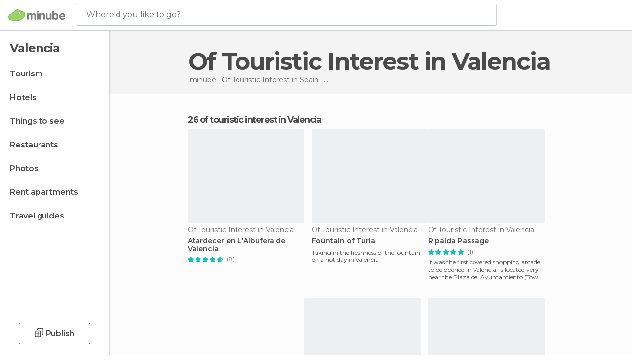

--- FILE ---
content_type: text/html; charset=UTF-8
request_url: https://www.minube.net/tag/of-touristic-interest-valencia-c1270
body_size: 19069
content:

 
 <!DOCTYPE html><!--[if lt IE 7]> <html class="no-js lt-ie9 lt-ie8 lt-ie7" lang="en-US"> <![endif]--><!--[if IE 7]> <html class="no-js lt-ie9 lt-ie8" lang="en-US"> <![endif]--><!--[if IE 8]> <html class="no-js lt-ie9" lang="en-US"> <![endif]--><!--[if gt IE 8]><!--><html class="no-js" lang="en-US"> <!--<![endif]--><head><meta charset="UTF-8"/><meta http-equiv="Content-Type" content="text/html; charset=UTF-8"/><meta http-equiv="X-UA-COMPATIBLE" content="IE=edge"/><meta name="viewport" content="width=device-width, minimum-scale=1.0, initial-scale=1.0"><title>Of Touristic Interest in Valencia City (Valencia)</title><link rel="preconnect" crossorigin="anonymous" href="https://images.mnstatic.com"><link rel="preconnect" crossorigin="anonymous" href="https://assetscdn.mnstatic.com">
 
 <link rel="alternate" hreflang="es-ES" href="https://www.minube.com/tag/de-interes-turistico-valencia-c1270"/><link rel="alternate" hreflang="x-default" href="https://www.minube.com/tag/de-interes-turistico-valencia-c1270" /><link rel="alternate" hreflang="es-MX" href="https://www.minube.com.mx/tag/de-interes-turistico-valencia-c1270"/><link rel="alternate" hreflang="es-CO" href="https://www.minube.com.co/tag/de-interes-turistico-valencia-c1270"/><link rel="alternate" hreflang="es-AR" href="https://www.minube.com.ar/tag/de-interes-turistico-valencia-c1270"/><link rel="alternate" hreflang="it" href="https://www.minube.it/tag/di-interesse-turistico-valencia-c1270"/><link rel="alternate" hreflang="pt" href="https://www.minube.pt/tag/de-interesse-turistico-valencia-c1270"/><link rel="alternate" hreflang="pt-BR" href="https://www.minube.com.br/tag/de-interesse-turistico-valencia-c1270"/><link rel="alternate" hreflang="fr" href="https://www.monnuage.fr/categorie/dinteret-touristique-valence-c1270"/><link rel="alternate" hreflang="en-US" href="https://www.minube.net/tag/of-touristic-interest-valencia-c1270"/><link rel="alternate" hreflang="en-GB" href="https://www.minube.co.uk/tag/of-touristic-interest-valencia-c1270"/><link rel="alternate" hreflang="es" href="https://www.minube.com/tag/de-interes-turistico-valencia-c1270"/><link rel="alternate" hreflang="en" href="https://www.minube.net/tag/of-touristic-interest-valencia-c1270"/><meta name="description" content="Want to discover incredible Of Touristic Interest in Valencia City (Valencia)? Find real reviews of Of Touristic Interest in Valencia City from millions of real travelers."/><link rel="canonical" href="https://www.minube.net/tag/of-touristic-interest-valencia-c1270"/><meta name="robots" content="index,follow"/><link rel="apple-touch-icon" sizes="180x180" href="https://contentdelivery.mnstatic.com/1/favicon/apple-touch-icon.png"><link rel="icon" type="image/png" sizes="32x32" href="https://contentdelivery.mnstatic.com/1/favicon/favicon-32x32.png"><link rel="icon" type="image/png" sizes="16x16" href="https://contentdelivery.mnstatic.com/1/favicon/favicon-16x16.png"><link rel="shortcut icon" href="https://contentdelivery.mnstatic.com/1/favicon/favicon.ico"><link rel="manifest" href="/manifest.json"/><meta name="apple-mobile-web-app-title" content="minube" /><meta name="application-name" content="minube" /><meta name="msapplication-config" content="https://contentdelivery.mnstatic.com/1/favicon/browserconfig.xml" /><meta name="theme-color" content="#007A75"/><meta property="og:title" content="Of Touristic Interest in Valencia City (Valencia)"/><meta property="og:description" content="Want to discover incredible Of Touristic Interest in Valencia City (Valencia)? Find real reviews of Of Touristic Interest in Valencia City from millions of real travelers."/><meta property="og:image" content="https://images.mnstatic.com/0f/6b/0f6bdf908c5ced125c82e893602b5351.jpg?quality=75&format=png&fit=crop&width=980&height=880&aspect_ratio=980%3A880"/><meta property="og:site_name" content="Minube"/><meta property="og:type" content="website"/><meta name="twitter:card" content="summary"/><meta name="twitter:title" content="Of Touristic Interest in Valencia City (Valencia)"/><meta name="twitter:description" content="Want to discover incredible Of Touristic Interest in Valencia City (Valencia)? Find real reviews of Of Touristic Interest in Valencia City from millions of real travelers."/><meta name="twitter:image:src" content="https://images.mnstatic.com/0f/6b/0f6bdf908c5ced125c82e893602b5351.jpg?quality=75&format=png&fit=crop&width=980&height=880&aspect_ratio=980%3A880"/><meta name="twitter:site" content="@minubeapp"/><meta name="twitter:domain" value="minube.com" /><link rel="prefetch" href="https://www.minube.com/assets/css/min/production/src/layouts/users/login.css">
<link rel='preload' as='style' href='https://fonts.minube.com/avenir.css' onload='this.rel="stylesheet"'><link rel="stylesheet" type="text/css" href="https://fonts.minube.com/avenir.css" />
<link rel='preload' as='style' href='https://fonts.googleapis.com/css?family=Montserrat:400,600,700|Open+Sans:400,600,700&subset=latin-ext,latin-ext' onload='this.rel="stylesheet"'><link rel="stylesheet" type="text/css" href="https://fonts.googleapis.com/css?family=Montserrat:400,600,700|Open+Sans:400,600,700&amp;subset=latin-ext,latin-ext" />
<link rel='preload' as='style' href='https://assetscdn.mnstatic.com/css/zzjs-f662fc425d7bd5226040055fe6ef062b.css'><link rel="stylesheet" type="text/css" href="https://assetscdn.mnstatic.com/css/zzjs-f662fc425d7bd5226040055fe6ef062b.css" />



 
 
 
 
 
 
 
 
 
 
 
 
 
 
 
 
 
 
 
 
 </head><body>
 

 
 
 <header>
 
<div class="actionBar">
 
<div class="main border ">
 
<div class="logo">
 
 <a class="brand icon_base icon__color_logo
"
 title="Minube"
 href="https://www.minube.net/"
 ></a></div> 
 
<div id="mnHeaderFakeInput" class="mnHeaderFakeInput"
 onclick="Minube.services.HeaderUI.focusSearcherHeader();"><div class="mnHeaderFakeInput__box display_table"><div class="display_table_cell"><div class="mnHeaderFakeInput__text"><span>Where&#039;d you like to go?</span></div></div></div></div><div id="mnHeaderRealInput" class="mnHeaderRealInput "
 style="display: none; opacity: 0;"><input id="mnHeaderSearcherInput" class="mnHeaderSearcherInput"
 type="text" placeholder="" autofocus/><ul id="mnHeaderSearcherResults" class="mnHeaderSearcherResults"></ul><div id="mnHeaderSearcherResultsBackground"
 class="mnHeaderSearcherResultsBackground"
 onclick="Minube.services.HeaderUI.blurSearcher();"></div><div id="mnHeaderSearcherIcon"
 class="icon sp_header_navigate icon--lensRealInput"></div><div class="close" onclick="Minube.services.HeaderUI.blurSearcher();"></div><span style="display:none;" id="gplus_button"
 data-gapiattached="true">Enter with Google +</span></div><div class="widgets">
 
<div id="mnHeaderOptionsMenu" class="mnHeaderOptionsMenu share" onclick="Minube.services.HeaderUI.initShareTooltip()"><div id="mnHeaderShareTop"><div class="share_icon"></div></div></div>
 
 
<div class="profile_avatar basic"></div> 
 
<div class="mnNavigateSandwich only-mobile activitySearch"><div class="mnNavigateSandwich__lines"></div></div></div></div></div>
 
 
 
 </header>
 
 <div class="fullWidth
 "><div class="leftMenu">
 
 <div id="mnNavigate" class="mnNavigate "><div class="mnNavigate__sectionsAction only-mobile"><div class="mnNavigate__section access"><span class="mnNavigate__sectionLink access" id="access_mobile_user" onclick="Minube.services.ProfileUI.openModalLogin(null, true)">Enter</span></div><div class="section_profile"><div class="mnNavigate__section" onclick="Minube.services.UserSection.goTo('/', 'my_profile')"><span class="mnNavigate__sectionLink">My Profile</span></div><div class="mnNavigate__section edit" onclick="Minube.services.UserSection.goTo('/edit/', 'edit')"><span class="mnNavigate__sectionLink">Edit your profile</span></div><div class="mnNavigate__section" onclick="Minube.services.Registration.logout()"><span class="mnNavigate__sectionLink">Close session</span></div><div class="mnNavigate__section"><span class="mnNavigate__sectionLink line"/></div></div><div class="mnNavigate__section share"><span class="mnNavigate__sectionLink share" onclick="Minube.services.HeaderUI.handlerShare()">Share</span></div><div class="mnNavigate__section"><span class="mnNavigate__sectionLink addExperience" onclick="Minube.services.HeaderUI.headerOpenPoiUpload() ">Write an opinion</span></div><div class="mnNavigate__section sep"><span class="mnNavigate__sectionLink line"/></div></div><div id="mnNavigate__sectionsBlock" class="mnNavigate__sectionsBlock">
 
 
 <div id="mnNavigate__tabs" class="navTabs mnNavigate__tabs"><ul class="mover"><li class="navItem active categories "
 data-section="categories"
 onclick="Minube.services.Sidebar.switchTab('categories')">
 Menu
 </li>
 
 <li class="navItem filters "
 data-section="filters"
 onclick="Minube.services.Sidebar.switchTab('filters')">
 Filters
 </li>
 
 </ul></div>
 
 
 <nav role="navigation" class="mnNavigate__navigation"><ul id="mnNavigate__categoriesBlock" class="mnNavigate__categoriesBlock mnNavigate__tabContent active" data-section="categories">
 
 
 <li class="mnNavigate__location ">Valencia</li>
 
 
 
<li class="mnNavigate__section all noCounter"><div class="mnNavigate__icon icon_base icon__all"></div><a class="mnNavigate__sectionLink" href="https://www.minube.net/travel/spain/valencia/valencia" title="Valencia Tourism: Visit Valencia"> Tourism </a>
 
 </li>
 
  
 
 
<li class="mnNavigate__section sleep noCounter"><div class="mnNavigate__icon icon_base icon__sleep"></div><a class="mnNavigate__sectionLink" href="https://www.minube.net/where-to-stay/spain/valencia/valencia" title="Accommodations and places to stay in Valencia"> Hotels </a>
 
 </li>
 
  
 
 
<li class="mnNavigate__section tosee noCounter"><div class="mnNavigate__icon icon_base icon__tosee"></div><a class="mnNavigate__sectionLink" href="https://www.minube.net/what-to-see/spain/valencia/valencia" title="Valencia attractions and things to do and see"> Things to see </a>
 
 </li>
 
  
 
 
<li class="mnNavigate__section eat noCounter"><div class="mnNavigate__icon icon_base icon__eat"></div><a class="mnNavigate__sectionLink" href="https://www.minube.net/restaurants/spain/valencia/valencia" title="Valencia Restaurants: Places to Eat"> Restaurants </a>
 
 </li>
 
  
 
 
<li class="mnNavigate__section pic_gallery noCounter"><div class="mnNavigate__icon icon_base icon__pic_gallery"></div><a class="mnNavigate__sectionLink" href="https://www.minube.net/photos/valencia-c1270" title="Valencia Photos"> Photos </a>
 
 </li>
 
  
 
 
<li class="mnNavigate__section guides noCounter"><div class="mnNavigate__icon icon_base icon__guides"></div><a class="mnNavigate__sectionLink" href="https://www.minube.net/guides/spain/valencia/valencia" title="Valencia Travel Guides"> Travel guides </a>
 
 </li>
 
 
 
 </ul></nav></div><div class="buttonPublish">
 
<div class="buttonMain outline normal withIcon default"
 style=""
 onclick="Minube.services.HeaderUI.headerOpenPoiUpload() "
 ><div class="display_table"><div class="display_table_cell"><span class="icon icon_base ic_post_darkgray"></span><span class="text" style="">Publish</span></div></div></div></div></div>
 
 
 
 
 </div><div class="content withSidebar "><div class="headerPlace"><div class="container">
 
<h1 itemprop="name" >Of Touristic Interest in Valencia</h1>
 
<div class="breadcrumb-box" itemscope itemtype="http://schema.org/BreadcrumbList"><ul><li itemprop="itemListElement" itemscope itemtype="http://schema.org/ListItem" ><a title="minube" href="https://www.minube.net/"><b itemprop="name">minube</b></a><meta itemprop="position" content="1" /><meta itemprop="item" content="https://www.minube.net/" /></li>
  <li itemprop="itemListElement" itemscope itemtype="http://schema.org/ListItem" ><a title="Of Touristic Interest in Spain" href="https://www.minube.net/tag/of-touristic-interest-spain-p63"><b itemprop="name">Of Touristic Interest in <i>Spain</i></b></a><meta itemprop="position" content="2" /><meta itemprop="item" content="https://www.minube.net/tag/of-touristic-interest-spain-p63" /></li>
  <li itemprop="itemListElement" itemscope itemtype="http://schema.org/ListItem" ><a title="Of Touristic Interest in Valencia" href="https://www.minube.net/tag/of-touristic-interest-valencia-z1033"><b itemprop="name">Of Touristic Interest in <i>Valencia</i></b></a><meta itemprop="position" content="3" /><meta itemprop="item" content="https://www.minube.net/tag/of-touristic-interest-valencia-z1033" /></li><li class="last" ><span>Of Touristic Interest <span>in Valencia</span></span></li></ul></div>
 
 </div></div>
 
 
 

<div class="mnTabs only-mobile subcategory_content"><div class="mnTabsMove"><ul>
 
 
   <li class="mnTabs__section all noCounter "><label
 class="mnTabs__sectionLink"
 data-brick-category_group="all"
 onclick="Minube.services.Tabs.goTo('https://www.minube.net/travel/spain/valencia/valencia', this)" title="Tourism"
 >
 Tourism
 </label>
 
 </li>
  
 
   <li class="mnTabs__section tosee noCounter "><label
 class="mnTabs__sectionLink"
 data-brick-category_group="tosee"
 onclick="Minube.services.Tabs.goTo('https://www.minube.net/what-to-see/spain/valencia/valencia', this)" title="Things to see"
 >
 Things to see
 </label>
 
 </li>
  
 
   <li class="mnTabs__section sleep noCounter "><label
 class="mnTabs__sectionLink"
 data-brick-category_group="sleep"
 onclick="Minube.services.Tabs.goTo('https://www.minube.net/where-to-stay/spain/valencia/valencia', this)" title="Hotels"
 >
 Hotels
 </label>
 
 </li>
  
 
   <li class="mnTabs__section eat noCounter "><label
 class="mnTabs__sectionLink"
 data-brick-category_group="eat"
 onclick="Minube.services.Tabs.goTo('https://www.minube.net/restaurants/spain/valencia/valencia', this)" title="Restaurants"
 >
 Restaurants
 </label>
 
 </li>
  
 
   <li class="mnTabs__section pic_gallery noCounter "><label
 class="mnTabs__sectionLink"
 data-brick-category_group="pic_gallery"
 onclick="Minube.services.Tabs.goTo('https://www.minube.net/photos/valencia-c1270', this)" title="Photos"
 >
 Photos
 </label>
 
 </li></ul></div><div class="mnTabsLine"></div></div><div class="tagsNavigation"><div
 data-brick-section="category"
 data-brick-category-id="10"
 data-brick-name="Sights"
 class="tag"
 onclick="Minube.services.NavigateTag.goTo('https://www.minube.net/top/sights-valencia-c1270', this)"
 >
 Sights
 </div><div
 data-brick-section="category"
 data-brick-category-id="14"
 data-brick-name="Shopping"
 class="tag"
 onclick="Minube.services.NavigateTag.goTo('https://www.minube.net/top/shopping-valencia-c1270', this)"
 >
 Shopping
 </div><div
 data-brick-section="category"
 data-brick-category-id="15"
 data-brick-name="Nightlife"
 class="tag"
 onclick="Minube.services.NavigateTag.goTo('https://www.minube.net/top/nightlife-valencia-c1270', this)"
 >
 Nightlife
 </div><div
 data-brick-section="category"
 data-brick-category-id="11"
 data-brick-name="Outdoors"
 class="tag"
 onclick="Minube.services.NavigateTag.goTo('https://www.minube.net/top/outdoors-valencia-c1270', this)"
 >
 Outdoors
 </div><div
 data-brick-section="category"
 data-brick-category-id="13"
 data-brick-name="Routes"
 class="tag"
 onclick="Minube.services.NavigateTag.goTo('https://www.minube.net/top/routes-valencia-c1270', this)"
 >
 Routes
 </div><div
 data-brick-section="category"
 data-brick-category-id="16"
 data-brick-name="Entertainment"
 class="tag"
 onclick="Minube.services.NavigateTag.goTo('https://www.minube.net/top/entertainment-valencia-c1270', this)"
 >
 Entertainment
 </div><div
 data-brick-section="category"
 data-brick-category-id="9"
 data-brick-name="Beaches"
 class="tag"
 onclick="Minube.services.NavigateTag.goTo('https://www.minube.net/top/beaches-valencia-c1270', this)"
 >
 Beaches
 </div><div class="separator"></div></div><div class="poiTopAds"><div class="container">
 
 <div class="header_block header_display_top topinside withoutMainRivers"
 id="header_display_top"><div class="display_top screen_minube_tags" id="display_top" data-screenauthminube="468x60_TOP,728x90_TOP,970x90_TOP"></div></div></div></div>
 
 
 
 <div class="itemsGrid " id="itemsGrid" style=""><div class="container">
 
 
 
 
 
<div class="river detail " >
 
<div class="headerRiver left headerTitle"><div class="titleList smaller"><span><div class="title "><h2 class="subtitle">26 of touristic interest in Valencia</h2></div></span></div></div>
 
<div class="riverItems">
 
 
 
 
 
 
<div class="baseCard riverCard
 poiCard
" aria-label="" data-id_poi="3630816" onclick="Minube.services.Card.goToCard('https\x3A\x2F\x2Fwww.minube.net\x2Fplace\x2Fatardecer\x2Den\x2Dlalbufera\x2Dde\x2Dvalencia\x2Da3630816','poi_seo',{poi_id : '3630816' , activities : '0'}); event.stopPropagation()"
 >
 
 
 <div class="imageCard" data-src='https://images.mnstatic.com/0f/6b/0f6bdf908c5ced125c82e893602b5351.jpg' data-dynamic-source='true' data-dynamic-quality='60' data-dynamic-auto-width-height='1' data-dynamic-fit='crop' data-dynamic-custom-attrs='1' ></div>
 
 <div class="contentItem "><div class="subtitleItem">
 Of Touristic Interest in Valencia
 </div>
 
 <label class="titleItem"> Atardecer en L&#039;Albufera de Valencia
</label>
 
<div class="staticRating">
 
 <div class="starsRatingMeter"><span style="width: 95%"></span></div>
 
<div class="ratingSideText"><div class="ratingTextShown">(8)</div></div></div><div class="experienceItem">
 
 </div></div></div>

 
 
 
 
 
 
<div class="baseCard riverCard
 poiCard
" aria-label="" data-id_poi="201561" onclick="Minube.services.Card.goToCard('https\x3A\x2F\x2Fwww.minube.net\x2Fplace\x2Ffountain\x2Dof\x2Dturia\x2Da201561','poi_seo',{poi_id : '201561' , activities : '0'}); event.stopPropagation()"
 >
 
 
 <div class="imageCard" data-src='https://images.mnstatic.com/b8/7c/b87c26729ba86bfe66c93df56db4f4f8.jpg' data-dynamic-source='true' data-dynamic-quality='60' data-dynamic-auto-width-height='1' data-dynamic-fit='crop' data-dynamic-custom-attrs='1' ></div>
 
 <div class="contentItem "><div class="subtitleItem">
 Of Touristic Interest in Valencia
 </div>
 
 
 <a class="titleItem" href="https://www.minube.net/place/fountain-of-turia-a201561" onclick="event.stopPropagation();" title="Fountain of Turia" target="_self"> Fountain of Turia
</a><div class="experienceItem">
 Taking in the freshness of the fountain on a hot day in Valencia
 </div></div></div>

 
 
 
 
 
 
<div class="baseCard riverCard
 poiCard
" aria-label="" data-id_poi="31517" onclick="Minube.services.Card.goToCard('https\x3A\x2F\x2Fwww.minube.net\x2Fplace\x2Fripalda\x2Dpassage\x2D\x2Da31517','poi_seo',{poi_id : '31517' , activities : '0'}); event.stopPropagation()"
 >
 
 
 <div class="imageCard" data-src='https://images.mnstatic.com/b4/7e/b47e1f11e98b1cb38d414383247e17fd.jpg' data-dynamic-source='true' data-dynamic-quality='60' data-dynamic-auto-width-height='1' data-dynamic-fit='crop' data-dynamic-custom-attrs='1' ></div>
 
 <div class="contentItem "><div class="subtitleItem">
 Of Touristic Interest in Valencia
 </div>
 
 
 <a class="titleItem" href="https://www.minube.net/place/ripalda-passage--a31517" onclick="event.stopPropagation();" title="Ripalda Passage" target="_self"> Ripalda Passage
</a>
 
<div class="staticRating">
 
 <div class="starsRatingMeter"><span style="width: 100%"></span></div>
 
<div class="ratingSideText"><div class="ratingTextShown">(1)</div></div></div><div class="experienceItem">
 It was the first covered shopping arcade to be opened in Valencia, is located very near the Plaza del Ayuntamiento (Town hall), an
 </div></div></div>

 
<div class="baseCard poiCard riverCard minipreCard largeCard"><div data-color="white" class="minipre_block minipre_containerAd"><div class="minipre_container showed"
 style="height: 100%;width: 100%;"><div class="screen_minube_tags" data-screenminube="1x1"></div></div></div></div>
 
 
 
 
 
 
<div class="baseCard riverCard
 poiCard
" aria-label="" data-id_poi="2121396" onclick="Minube.services.Card.goToCard('https\x3A\x2F\x2Fwww.minube.net\x2Fplace\x2Fel\x2Dmetro\x2Dedificio\x2Dmas\x2Destrecho\x2Dde\x2Deuropa\x2Dvalencia\x2Da2121396','poi_seo',{poi_id : '2121396' , activities : '0'}); event.stopPropagation()"
 >
 
 
 <div class="imageCard" data-src='https://images.mnstatic.com/80/42/804254174624d72608d9569379ecc5cc.jpg' data-dynamic-source='true' data-dynamic-quality='60' data-dynamic-auto-width-height='1' data-dynamic-fit='crop' data-dynamic-custom-attrs='1' ></div>
 
 <div class="contentItem "><div class="subtitleItem">
 Of Touristic Interest in Valencia
 </div>
 
 <label class="titleItem"> El metro, edificio mas estrecho de europa, VALENCIA
</label>
 
<div class="staticRating">
 
 <div class="starsRatingMeter"><span style="width: 95%"></span></div>
 
<div class="ratingSideText"><div class="ratingTextShown">(4)</div></div></div><div class="experienceItem">
 
 </div></div></div>

 
 
 
 
 
 
<div class="baseCard riverCard
 poiCard
" aria-label="" data-id_poi="428931" onclick="Minube.services.Card.goToCard('https\x3A\x2F\x2Fwww.minube.net\x2Fplace\x2Fbuilding\x2Dof\x2Dthe\x2Dbanco\x2Dde\x2Dvalencia\x2Da428931','poi_seo',{poi_id : '428931' , activities : '0'}); event.stopPropagation()"
 >
 
 
 <div class="imageCard" data-src='https://images.mnstatic.com/fa/5b/fa5bc5cc855f7aa562946e141c5ca54c.jpg' data-dynamic-source='true' data-dynamic-quality='60' data-dynamic-auto-width-height='1' data-dynamic-fit='crop' data-dynamic-custom-attrs='1' ></div>
 
 <div class="contentItem "><div class="subtitleItem">
 Of Touristic Interest in Valencia
 </div>
 
 <label class="titleItem"> Building of the Banco de Valencia
</label>
 
<div class="staticRating">
 
 <div class="starsRatingMeter"><span style="width: 100%"></span></div>
 
<div class="ratingSideText"><div class="ratingTextShown">(3)</div></div></div><div class="experienceItem">
 
 </div></div></div>

 
 
 
 
 
 
<div class="baseCard riverCard
 poiCard
" aria-label="" data-id_poi="350481" onclick="Minube.services.Card.goToCard('https\x3A\x2F\x2Fwww.minube.net\x2Fplace\x2Fvalenbisi\x2Da350481','poi_seo',{poi_id : '350481' , activities : '0'}); event.stopPropagation()"
 >
 
 
 <div class="imageCard" data-src='https://images.mnstatic.com/36/c3/36c3247149e704a8f3d7957dd1540c8f.jpg' data-dynamic-source='true' data-dynamic-quality='60' data-dynamic-auto-width-height='1' data-dynamic-fit='crop' data-dynamic-custom-attrs='1' ></div>
 
 <div class="contentItem "><div class="subtitleItem">
 Of Touristic Interest in Valencia
 </div>
 
 <label class="titleItem"> Valenbisi
</label>
 
<div class="staticRating">
 
 <div class="starsRatingMeter"><span style="width: 100%"></span></div>
 
<div class="ratingSideText"><div class="ratingTextShown">(11)</div></div></div><div class="experienceItem">
 
 </div></div></div>

 
 
 
 
 
 
<div class="baseCard riverCard
 poiCard
" aria-label="" data-id_poi="3683489" onclick="Minube.services.Card.goToCard('https\x3A\x2F\x2Fwww.minube.net\x2Fplace\x2Frafael\x2Dsoler\x2Dtorres\x2Da3683489','poi_seo',{poi_id : '3683489' , activities : '0'}); event.stopPropagation()"
 >
 
 
 <div class="imageCard" data-src='https://images.mnstatic.com/5d/c8/5dc800b3c798d43be2e63d06c82b1868.jpg' data-dynamic-source='true' data-dynamic-quality='60' data-dynamic-auto-width-height='1' data-dynamic-fit='crop' data-dynamic-custom-attrs='1' ></div>
 
 <div class="contentItem "><div class="subtitleItem">
 Of Touristic Interest in Valencia
 </div>
 
 <label class="titleItem"> En coche de caballos. Paseos por el Centro histórico
</label><div class="experienceItem">
 
 </div></div></div>

 
 
 
 
 
 
<div class="baseCard riverCard
 poiCard
" aria-label="" data-id_poi="3579414" onclick="Minube.services.Card.goToCard('https\x3A\x2F\x2Fwww.minube.net\x2Fplace\x2Fveles\x2De\x2Dvents\x2Da3579414','poi_seo',{poi_id : '3579414' , activities : '0'}); event.stopPropagation()"
 >
 
 
 <div class="imageCard" data-src='https://images.mnstatic.com/8f/36/8f369693860b57b2b53ef4de3b996c4f.jpg' data-dynamic-source='true' data-dynamic-quality='60' data-dynamic-auto-width-height='1' data-dynamic-fit='crop' data-dynamic-custom-attrs='1' ></div>
 
 <div class="contentItem "><div class="subtitleItem">
 Of Touristic Interest in Valencia
 </div>
 
 <label class="titleItem"> Veles e Vents
</label>
 
<div class="staticRating">
 
 <div class="starsRatingMeter"><span style="width: 93.334%"></span></div>
 
<div class="ratingSideText"><div class="ratingTextShown">(3)</div></div></div><div class="experienceItem">
 
 </div></div></div>

 
 
 
 
 
 
<div class="baseCard riverCard
 poiCard
" aria-label="" data-id_poi="2193755" onclick="Minube.services.Card.goToCard('https\x3A\x2F\x2Fwww.minube.net\x2Fplace\x2Fprocesion\x2Ddel\x2Dcorpus\x2D_\x2Dvalencia\x2Da2193755','poi_seo',{poi_id : '2193755' , activities : '0'}); event.stopPropagation()"
 >
 
 
 <div class="imageCard" data-src='https://images.mnstatic.com/2a/ca/2aca6140eeeadefb4d06a83eca062206.jpg' data-dynamic-source='true' data-dynamic-quality='60' data-dynamic-auto-width-height='1' data-dynamic-fit='crop' data-dynamic-custom-attrs='1' ></div>
 
 <div class="contentItem "><div class="subtitleItem">
 Of Touristic Interest in Valencia
 </div>
 
 <label class="titleItem"> Procesion del Corpus
</label><div class="experienceItem">
 
 </div></div></div>

 
 
 
 
 
 
<div class="baseCard riverCard
 poiCard
" aria-label="" data-id_poi="3663901" onclick="Minube.services.Card.goToCard('https\x3A\x2F\x2Fwww.minube.net\x2Fplace\x2Fdestino\x2Dpuerto\x2Da3663901','poi_seo',{poi_id : '3663901' , activities : '0'}); event.stopPropagation()"
 >
 
 
 <div class="imageCard" data-src='https://images.mnstatic.com/1a/c4/1ac42eebadb741d5702a46c6eb865116.jpg' data-dynamic-source='true' data-dynamic-quality='60' data-dynamic-auto-width-height='1' data-dynamic-fit='crop' data-dynamic-custom-attrs='1' ></div>
 
 <div class="contentItem "><div class="subtitleItem">
 Of Touristic Interest in Valencia
 </div>
 
 <label class="titleItem"> Destino Puerto
</label>
 
<div class="staticRating">
 
 <div class="starsRatingMeter"><span style="width: 100%"></span></div>
 
<div class="ratingSideText"><div class="ratingTextShown">(1)</div></div></div><div class="experienceItem">
 
 </div></div></div>

 
<div class="baseCard poiCard riverCard minipreCard largeCard"><div data-color="white" class="minipre_block minipre_containerAd"><div class="minipre_container showed"
 style="height: 100%;width: 100%;"><div class="screen_minube_tags" data-screenminube="4x4"></div></div></div></div>
 
 
 
 
 
 
<div class="baseCard riverCard
 poiCard
" aria-label="" data-id_poi="3695193" onclick="Minube.services.Card.goToCard('https\x3A\x2F\x2Fwww.minube.net\x2Fplace\x2Fbluebikes\x2Da3695193','poi_seo',{poi_id : '3695193' , activities : '0'}); event.stopPropagation()"
 >
 
 
 <div class="imageCard" data-src='https://images.mnstatic.com/f8/f4/f8f4ee3cdd9bffd05c3945d7f2538a79.jpg' data-dynamic-source='true' data-dynamic-quality='60' data-dynamic-auto-width-height='1' data-dynamic-fit='crop' data-dynamic-custom-attrs='1' ></div>
 
 <div class="contentItem "><div class="subtitleItem">
 Of Touristic Interest in Valencia
 </div>
 
 <label class="titleItem"> Bluebikes
</label>
 
<div class="staticRating">
 
 <div class="starsRatingMeter"><span style="width: 100%"></span></div>
 
<div class="ratingSideText"><div class="ratingTextShown">(2)</div></div></div><div class="experienceItem">
 
 </div></div></div>

 
 
 
 
 
 
<div class="baseCard riverCard
 poiCard
" aria-label="" data-id_poi="3571908" onclick="Minube.services.Card.goToCard('https\x3A\x2F\x2Fwww.minube.net\x2Fplace\x2Freales\x2Datarazanas\x2Ddel\x2Dgrao\x2Da3571908','poi_seo',{poi_id : '3571908' , activities : '0'}); event.stopPropagation()"
 >
 
 
 <div class="imageCard" data-src='https://images.mnstatic.com/01/59/0159615a7739a4e77103083e76cfd55e.jpg' data-dynamic-source='true' data-dynamic-quality='60' data-dynamic-auto-width-height='1' data-dynamic-fit='crop' data-dynamic-custom-attrs='1' ></div>
 
 <div class="contentItem "><div class="subtitleItem">
 Of Touristic Interest in Valencia
 </div>
 
 <label class="titleItem"> Reales Atarazanas del Grao
</label>
 
<div class="staticRating">
 
 <div class="starsRatingMeter"><span style="width: 80%"></span></div>
 
<div class="ratingSideText"><div class="ratingTextShown">(2)</div></div></div><div class="experienceItem">
 
 </div></div></div>

 
 
 
 
 
 
<div class="baseCard riverCard
 poiCard
" aria-label="" data-id_poi="3571931" onclick="Minube.services.Card.goToCard('https\x3A\x2F\x2Fwww.minube.net\x2Fplace\x2Fexcursion\x2Da\x2Dla\x2Dalbufera\x2Den\x2Dbus\x2Dturistic\x2Da3571931','poi_seo',{poi_id : '3571931' , activities : '0'}); event.stopPropagation()"
 >
 
 
 <div class="imageCard" data-src='https://images.mnstatic.com/10/4b/104b8fe5bb5a0d333bbf66ea70b98496.jpg' data-dynamic-source='true' data-dynamic-quality='60' data-dynamic-auto-width-height='1' data-dynamic-fit='crop' data-dynamic-custom-attrs='1' ></div>
 
 <div class="contentItem "><div class="subtitleItem">
 Of Touristic Interest in Valencia
 </div>
 
 <label class="titleItem"> Excursión a la Albufera en Bus Turistic
</label>
 
<div class="staticRating">
 
 <div class="starsRatingMeter"><span style="width: 100%"></span></div>
 
<div class="ratingSideText"><div class="ratingTextShown">(1)</div></div></div><div class="experienceItem">
 
 </div></div></div>

 
 
 
 
 
 
<div class="baseCard riverCard
 poiCard
" aria-label="" data-id_poi="392471" onclick="Minube.services.Card.goToCard('https\x3A\x2F\x2Fwww.minube.net\x2Fplace\x2Fsculpture\x2Dof\x2Dripolles\x2Da392471','poi_seo',{poi_id : '392471' , activities : '0'}); event.stopPropagation()"
 >
 
 
 <div class="imageCard" data-src='https://images.mnstatic.com/8e/e2/8ee2f787ce14cdbd78d863a2af9f73a9.jpg' data-dynamic-source='true' data-dynamic-quality='60' data-dynamic-auto-width-height='1' data-dynamic-fit='crop' data-dynamic-custom-attrs='1' ></div>
 
 <div class="contentItem "><div class="subtitleItem">
 Of Touristic Interest in Valencia
 </div>
 
 <label class="titleItem"> Sculpture of Ripollès
</label>
 
<div class="staticRating">
 
 <div class="starsRatingMeter"><span style="width: 80%"></span></div>
 
<div class="ratingSideText"><div class="ratingTextShown">(1)</div></div></div><div class="experienceItem">
 
 </div></div></div>

 
 
 
 
 
 
<div class="baseCard riverCard
 poiCard
" aria-label="" data-id_poi="943941" onclick="Minube.services.Card.goToCard('https\x3A\x2F\x2Fwww.minube.net\x2Fplace\x2Farab\x2Dwall\x2Din\x2Dvalencia\x2Da943941','poi_seo',{poi_id : '943941' , activities : '0'}); event.stopPropagation()"
 >
 
 
 <div class="imageCard" data-src='https://images.mnstatic.com/57/e9/57e9e6b48cecde8b45a1e0054751f236.jpg' data-dynamic-source='true' data-dynamic-quality='60' data-dynamic-auto-width-height='1' data-dynamic-fit='crop' data-dynamic-custom-attrs='1' ></div>
 
 <div class="contentItem "><div class="subtitleItem">
 Of Touristic Interest in Valencia
 </div>
 
 <label class="titleItem"> Arab Wall in Valencia
</label>
 
<div class="staticRating">
 
 <div class="starsRatingMeter"><span style="width: 80%"></span></div>
 
<div class="ratingSideText"><div class="ratingTextShown">(1)</div></div></div><div class="experienceItem">
 
 </div></div></div>

 
 
 
 
 
 
<div class="baseCard riverCard
 poiCard
" aria-label="" data-id_poi="970191" onclick="Minube.services.Card.goToCard('https\x3A\x2F\x2Fwww.minube.net\x2Fplace\x2Fescollera\x2Dnueva\x2Ddarsena\x2D\x2Da970191','poi_seo',{poi_id : '970191' , activities : '0'}); event.stopPropagation()"
 >
 
 
 <div class="imageCard" data-src='https://images.mnstatic.com/29/c2/29c2eabf4c1f92d95249aa885cbe3bdf.jpg' data-dynamic-source='true' data-dynamic-quality='60' data-dynamic-auto-width-height='1' data-dynamic-fit='crop' data-dynamic-custom-attrs='1' ></div>
 
 <div class="contentItem "><div class="subtitleItem">
 Of Touristic Interest in Valencia
 </div>
 
 <label class="titleItem"> Escollera, Nueva Darsena 
</label><div class="experienceItem">
 
 </div></div></div>

 
 
 
 
 
 
<div class="baseCard riverCard
 poiCard
" aria-label="" data-id_poi="1080361" onclick="Minube.services.Card.goToCard('https\x3A\x2F\x2Fwww.minube.net\x2Fplace\x2Farte\x2Durbano\x2D2012\x2Dupv\x2Dvalencia\x2Da1080361','poi_seo',{poi_id : '1080361' , activities : '0'}); event.stopPropagation()"
 >
 
 
 <div class="imageCard" data-src='https://images.mnstatic.com/0e/a6/0ea6df16dde3097021443d0c944d241a.jpg' data-dynamic-source='true' data-dynamic-quality='60' data-dynamic-auto-width-height='1' data-dynamic-fit='crop' data-dynamic-custom-attrs='1' ></div>
 
 <div class="contentItem "><div class="subtitleItem">
 Of Touristic Interest in Valencia
 </div>
 
 <label class="titleItem"> Arte Urbano 2012 UPV Valencia
</label><div class="experienceItem">
 
 </div></div></div>

 
 
 
 
 
 
<div class="baseCard riverCard
 poiCard
" aria-label="" data-id_poi="2118655" onclick="Minube.services.Card.goToCard('https\x3A\x2F\x2Fwww.minube.net\x2Fplace\x2Fcooltra\x2Dmotos\x2Dvalencia\x2Da2118655','poi_seo',{poi_id : '2118655' , activities : '0'}); event.stopPropagation()"
 >
 
 
 <div class="imageCard" data-src='https://images.mnstatic.com/ad/de/adde117232a7fd1adb10a024b28b994d.jpg' data-dynamic-source='true' data-dynamic-quality='60' data-dynamic-auto-width-height='1' data-dynamic-fit='crop' data-dynamic-custom-attrs='1' ></div>
 
 <div class="contentItem "><div class="subtitleItem">
 Of Touristic Interest in Valencia
 </div>
 
 <label class="titleItem"> Cooltra
</label><div class="experienceItem">
 
 </div></div></div>

 
</div>
 
 </div></div></div><script type="application/ld+json">
 {"@context":"http:\/\/schema.org","@type":"ItemList","name":"Of Touristic Interest in Valencia City (Valencia)","description":"Want to discover incredible Of Touristic Interest in Valencia City (Valencia)? Find real reviews of Of Touristic Interest in Valencia City from millions of real travelers.","itemListOrder":"http:\/\/schema.org\/ItemListOrderAscending","itemListElement":[{"@type":"ListItem","name":"Atardecer en L'Albufera de Valencia","position":1,"url":"https:\/\/www.minube.net\/place\/atardecer-en-lalbufera-de-valencia-a3630816"},{"@type":"ListItem","name":"Fountain of Turia","position":2,"url":"https:\/\/www.minube.net\/place\/fountain-of-turia-a201561"},{"@type":"ListItem","name":"Ripalda Passage","position":3,"url":"https:\/\/www.minube.net\/place\/ripalda-passage--a31517"},{"@type":"ListItem","name":"El metro, edificio mas estrecho de europa, VALENCIA","position":4,"url":"https:\/\/www.minube.net\/place\/el-metro-edificio-mas-estrecho-de-europa-valencia-a2121396"},{"@type":"ListItem","name":"Building of the Banco de Valencia","position":5,"url":"https:\/\/www.minube.net\/place\/building-of-the-banco-de-valencia-a428931"},{"@type":"ListItem","name":"Valenbisi","position":6,"url":"https:\/\/www.minube.net\/place\/valenbisi-a350481"},{"@type":"ListItem","name":"En coche de caballos. Paseos por el Centro hist\u00f3rico","position":7,"url":"https:\/\/www.minube.net\/place\/rafael-soler-torres-a3683489"},{"@type":"ListItem","name":"Veles e Vents","position":8,"url":"https:\/\/www.minube.net\/place\/veles-e-vents-a3579414"},{"@type":"ListItem","name":"Procesion del Corpus","position":9,"url":"https:\/\/www.minube.net\/place\/procesion-del-corpus-_-valencia-a2193755"},{"@type":"ListItem","name":"Destino Puerto","position":10,"url":"https:\/\/www.minube.net\/place\/destino-puerto-a3663901"},{"@type":"ListItem","name":"Bluebikes","position":11,"url":"https:\/\/www.minube.net\/place\/bluebikes-a3695193"},{"@type":"ListItem","name":"Reales Atarazanas del Grao","position":12,"url":"https:\/\/www.minube.net\/place\/reales-atarazanas-del-grao-a3571908"},{"@type":"ListItem","name":"Excursi\u00f3n a la Albufera en Bus Turistic","position":13,"url":"https:\/\/www.minube.net\/place\/excursion-a-la-albufera-en-bus-turistic-a3571931"},{"@type":"ListItem","name":"Sculpture of Ripoll\u00e8s","position":14,"url":"https:\/\/www.minube.net\/place\/sculpture-of-ripolles-a392471"},{"@type":"ListItem","name":"Arab Wall in Valencia","position":15,"url":"https:\/\/www.minube.net\/place\/arab-wall-in-valencia-a943941"},{"@type":"ListItem","name":"Escollera, Nueva Darsena ","position":16,"url":"https:\/\/www.minube.net\/place\/escollera-nueva-darsena--a970191"},{"@type":"ListItem","name":"Arte Urbano 2012 UPV Valencia","position":17,"url":"https:\/\/www.minube.net\/place\/arte-urbano-2012-upv-valencia-a1080361"},{"@type":"ListItem","name":"Cooltra","position":18,"url":"https:\/\/www.minube.net\/place\/cooltra-motos-valencia-a2118655"}]}
 </script><div class="paginationGrid">
 
 
 <div class="pagination container noBorder "><div class="paginationContainer"><div class="current button"><div class="display_table"><span class="display_table_cell">1</span></div></div><a title="Of Touristic Interest in Valencia" class="button" href="https://www.minube.net/tag/of-touristic-interest-valencia-c1270?page=2"><div class="display_table buttonMain"><span class="display_table_cell">2</span></div></a><a title="Of Touristic Interest in Valencia" class="next button" href="https://www.minube.net/tag/of-touristic-interest-valencia-c1270?page=2"><div class="display_table buttonMain"><span class="display_table_cell icon ic_arrow_right_secondary"></span></div></a></div></div></div>
 

 

<form id="activitiesRelated_form" name="buttonIconText_form" method="post"
 action="/tking/go" target="_blank"><input type="hidden" name="deeplink"
 id="activitiesRelated_form_deeplink" value=""/><input type="hidden" name="integration_type"
 id="activitiesRelated_form_integration_type"
 value="activities_suggested"/><input type="hidden" name="deeplink_platform" id="activitiesRelated_form_deeplink_platform" value=""/><input type="hidden" name="provider"
 id="activitiesRelated_form_provider" value=""/><input type="hidden" name="activity_id" id="activitiesRelated_form_activity_id"
 value=""/><input type="hidden" name="tracking" id="activitiesRelated_form_tracking" value="e30="/></form> 
 
<div class="sponsored-container"></div><div class="riverContainer">
 
 
 
<div class="river arrows " data-type_form="carousel" data-carousel_id="secondaryRiver_0" data-type="external_activities" data-total_elements="20">
 
<div class="headerRiver withoutContainer left headerTitle"><div class="titleList "><span><div onclick="Minube.services.CarouselRiver.goDetail('https://www.minube.net/a/externalact/c/1270/subcategory');return false;" class="title link ">
 Activities in Valencia
 </div></span></div></div><div class="riverItems">
 
 
 
 
 
 
<div class="baseCard riverCard
 tourCard 
" aria-label="" data-id_tour="35257" onclick="Minube.services.Card.goToProvider('activitiesRelated_form',{target: '_blank', activity_id : 35257, status : 4, provider_name : 'GetYourGuide'})"
 >
 
  
 <div class="imageCard" data-src='https://imgs-activities.mnstatic.com/Activities/91/2a/912a71ef1f7bcffd05a2124ef706a3a8c27aaddbcf3d483720a7c2eeab988d9b.jpg' data-dynamic-source='true' data-dynamic-quality='60' data-dynamic-auto-width-height='1' data-dynamic-fit='crop' data-dynamic-custom-attrs='1' itemprop='image' ></div>
 
 <div class="contentItem "><div class="subtitleItem"><label class="iconProvider"></label>
 GetYourGuide
 </div>
 
 <label class="titleItem"> Valencia: Oceanogràfic Entrance Ticket
</label>
 
<div class="staticRating">
 
 <div class="starsRatingMeter"><span style="width: 93.6%"></span></div>
 
<div class="ratingSideText"><div class="ratingTextShown">(542)</div></div></div><div class="priceItem "><label>starting from</label><div class="amount" ><small itemprop="priceCurrency">$</small>31.58<small itemprop="priceCurrency"></small></div></div></div></div>

 
 
 
 
 
 
<div class="baseCard riverCard
 tourCard 
" aria-label="" data-id_tour="29618" onclick="Minube.services.Card.goToProvider('activitiesRelated_form',{target: '_blank', activity_id : 29618, status : 4, provider_name : 'GetYourGuide'})"
 >
 
  
 <div class="imageCard" data-src='https://imgs-activities.mnstatic.com/Activities/f3/82/f382aabc73333808fd15e4c87bfa5c2892d938baa5f2e0e03b4e3844356e04e3.jpg' data-dynamic-source='true' data-dynamic-quality='60' data-dynamic-auto-width-height='1' data-dynamic-fit='crop' data-dynamic-custom-attrs='1' itemprop='image' ></div>
 
 <div class="contentItem "><div class="subtitleItem"><label class="iconProvider"></label>
 GetYourGuide
 </div>
 
 <label class="titleItem"> Valencia: Hemisfèric &amp; Principe Felipe Museum Combo Tickets
</label>
 
<div class="staticRating">
 
 <div class="starsRatingMeter"><span style="width: 88.6%"></span></div>
 
<div class="ratingSideText"><div class="ratingTextShown">(267)</div></div></div><div class="priceItem "><label>starting from</label><div class="amount" ><small itemprop="priceCurrency">$</small>12.62<small itemprop="priceCurrency"></small></div></div></div></div>

 
 
 
 
 
 
<div class="baseCard riverCard
 tourCard 
" aria-label="" data-id_tour="30628" onclick="Minube.services.Card.goToProvider('activitiesRelated_form',{target: '_blank', activity_id : 30628, status : 4, provider_name : 'GetYourGuide'})"
 >
 
  
 <div class="imageCard" data-src='https://imgs-activities.mnstatic.com/Activities/53/a8/53a88d8aaafccbf170cb5888b34ef05732fc3796919692847b665890e0918c1b.jpg' data-dynamic-source='true' data-dynamic-quality='60' data-dynamic-auto-width-height='1' data-dynamic-fit='crop' data-dynamic-custom-attrs='1' itemprop='image' ></div>
 
 <div class="contentItem "><div class="subtitleItem"><label class="iconProvider"></label>
 GetYourGuide
 </div>
 
 <label class="titleItem"> Valencia: 24 or 48-Hour Hop-on Hop-off Bus Ticket
</label>
 
<div class="staticRating">
 
 <div class="starsRatingMeter"><span style="width: 81%"></span></div>
 
<div class="ratingSideText"><div class="ratingTextShown">(245)</div></div></div><div class="priceItem "><label>starting from</label><div class="amount" ><small itemprop="priceCurrency">$</small>21.99<small itemprop="priceCurrency"></small></div></div></div></div>

 
 
 
 
 
 
<div class="baseCard riverCard
 tourCard 
" aria-label="" data-id_tour="22155" onclick="Minube.services.Card.goToProvider('activitiesRelated_form',{target: '_blank', activity_id : 22155, status : 4, provider_name : 'GetYourGuide'})"
 >
 
  
 <div class="imageCard" data-src='https://imgs-activities.mnstatic.com/Activities/f6/a3/f6a3d84eb0522c45142bc5b52c9b698281ba2068edb9197049b8c10b91604645.jpg' data-dynamic-source='true' data-dynamic-quality='60' data-dynamic-auto-width-height='1' data-dynamic-fit='crop' data-dynamic-custom-attrs='1' itemprop='image' ></div>
 
 <div class="contentItem "><div class="subtitleItem"><label class="iconProvider"></label>
 GetYourGuide
 </div>
 
 <label class="titleItem"> Valencia Bike Tour
</label>
 
<div class="staticRating">
 
 <div class="starsRatingMeter"><span style="width: 96.8%"></span></div>
 
<div class="ratingSideText"><div class="ratingTextShown">(231)</div></div></div><div class="priceItem "><label>starting from</label><div class="amount" ><small itemprop="priceCurrency">$</small>34.99<small itemprop="priceCurrency"></small></div></div></div></div>

 
 
 
 
 
 
<div class="baseCard riverCard
 tourCard 
" aria-label="" data-id_tour="31301" onclick="Minube.services.Card.goToProvider('activitiesRelated_form',{target: '_blank', activity_id : 31301, status : 4, provider_name : 'GetYourGuide'})"
 >
 
  
 <div class="imageCard" data-src='https://imgs-activities.mnstatic.com/Activities/e4/e4/e4e437af4eddbc8d06f4997165a2d45cfccdfa65598dff2be23e7d809f50dcf1.jpg' data-dynamic-source='true' data-dynamic-quality='60' data-dynamic-auto-width-height='1' data-dynamic-fit='crop' data-dynamic-custom-attrs='1' itemprop='image' ></div>
 
 <div class="contentItem "><div class="subtitleItem"><label class="iconProvider"></label>
 GetYourGuide
 </div>
 
 <label class="titleItem"> Bioparc Valencia Full-Day Entrance: The Heart of Africa
</label>
 
<div class="staticRating">
 
 <div class="starsRatingMeter"><span style="width: 94.6%"></span></div>
 
<div class="ratingSideText"><div class="ratingTextShown">(162)</div></div></div><div class="priceItem "><label>starting from</label><div class="amount" ><small itemprop="priceCurrency">$</small>25.30<small itemprop="priceCurrency"></small></div></div></div></div>

 
 <div class="extraCard riverCard baseCard"><div class="content">
 
<div class="buttonMain btnSeeAll outline normal fab withIcon secondary"
 style=""
 onclick="Minube.services.CarouselRiver.goDetail('https://www.minube.net/a/externalact/c/1270/subcategory');return false; "
 ><div class="display_table"><div class="display_table_cell"><span class="icon icon_base ic_arrow_right_secondary"></span></div></div></div><div class="text"><span>View more</span></div></div></div></div>
 
 
<div class="buttonMain btnSeeAll outline normal secondary"
 style=""
 onclick="Minube.services.CarouselRiver.goDetail('https://www.minube.net/a/externalact/c/1270/subcategory');return false; "
 ><div class="display_table"><div class="display_table_cell"><span class="text" style="">View more</span></div></div></div></div>
 
 <div id="adsforsearch_content"
 class="adsforsearch_content " style="margin-top: 20px" data-function-ads="loadRoba"><div id="v-minube-net"></div><script data-cfasync="false">( function ( v, d, o, ai ) {
 ai = d.createElement( 'script' );
 ai.defer = true;
 ai.async = true;
 ai.src = v.location.protocol + '//a.vdo.ai/core/v-minube-net/vdo.ai.js';
 d.head.appendChild( ai );
 } )( window, document );</script></div>
 
 
 
 
<div class="river arrows " data-type_form="carousel" data-carousel_id="secondaryRiver_1" data-type="lists_related" data-total_elements="3">
 
<div class="headerRiver withoutContainer left headerTitle"><div class="titleList smaller"><span><div class="title ">
 Get inspired with these expert lists
 </div></span></div></div><div class="riverItems">
 
 
 
 
 
 
<div class="baseCard riverCard
 listCard 
" aria-label="" data-id_list="623971" onclick="Minube.services.Card.goToCard('https\x3A\x2F\x2Fwww.minube.net\x2Fmy\x2Dplans\x2F13\x2Dmuseums\x2Dyou\x2Dcant\x2Dmiss\x2Din\x2Dvalencia\x2Dg623971','',{list_id : 623971}); event.stopPropagation()"
>
 
 
 <div class="imageCard" data-src='https://images.mnstatic.com/30/ca/30ca366809e7d8a5c1765001525158ff.jpg' data-dynamic-source='true' data-dynamic-quality='60' data-dynamic-auto-width-height='1' data-dynamic-fit='crop' data-dynamic-custom-attrs='1' ></div>
 
 <div class="contentItemFull "><div class="display_table"><div class="display_table_cell"><a target="_blank" class="titleItem" href="https://www.minube.net/my-plans/13-museums-you-cant-miss-in-valencia-g623971" onclick="event.stopPropagation();" title="13 Museums You Can&#039;t Miss in Valencia">
 13 Museums You Can&#039;t Miss in Valencia
 </a></div></div></div><div class="itemLayer"></div><div class="backgroundContent" style="background-color:#6c5434"></div></div>

 
 
 
 
 
 
<div class="baseCard riverCard
 listCard 
" aria-label="" data-id_list="1348224" onclick="Minube.services.Card.goToCard('https\x3A\x2F\x2Fwww.minube.net\x2Fmy\x2Dplans\x2Fvalencia\x2Dwith\x2Dkids\x2D8\x2Dactivities\x2Dfor\x2Dthe\x2Dwhole\x2Dfamily\x2Dg1348224','',{list_id : 1348224}); event.stopPropagation()"
>
 
 
 <div class="imageCard" data-src='https://images.mnstatic.com/96/de/96de3f1510b325ae93bb0c60a0cc4329.jpg' data-dynamic-source='true' data-dynamic-quality='60' data-dynamic-auto-width-height='1' data-dynamic-fit='crop' data-dynamic-custom-attrs='1' ></div>
 
 <div class="contentItemFull "><div class="display_table"><div class="display_table_cell"><a target="_blank" class="titleItem" href="https://www.minube.net/my-plans/valencia-with-kids-8-activities-for-the-whole-family-g1348224" onclick="event.stopPropagation();" title="Valencia with Kids: 8 Activities for the Whole Family">
 Valencia with Kids: 8 Activities for the Whole Family
 </a></div></div></div><div class="itemLayer"></div><div class="backgroundContent" style="background-color:#6c6434"></div></div>

 
 
 
 
 
 
<div class="baseCard riverCard
 listCard 
" aria-label="" data-id_list="1491758" onclick="Minube.services.Card.goToCard('https\x3A\x2F\x2Fwww.minube.net\x2Fmy\x2Dplans\x2Fthe\x2Dbest\x2Dpaella\x2Drestaurants\x2Din\x2Dvalencia\x2Dg1491758','',{list_id : 1491758}); event.stopPropagation()"
>
 
 
 <div class="imageCard" data-src='https://images.mnstatic.com/08/6b/086b80c87d2c67f467d696c679908331.jpg' data-dynamic-source='true' data-dynamic-quality='60' data-dynamic-auto-width-height='1' data-dynamic-fit='crop' data-dynamic-custom-attrs='1' ></div>
 
 <div class="contentItemFull "><div class="display_table"><div class="display_table_cell"><a target="_blank" class="titleItem" href="https://www.minube.net/my-plans/the-best-paella-restaurants-in-valencia-g1491758" onclick="event.stopPropagation();" title="The Best Paella Restaurants in Valencia">
 The Best Paella Restaurants in Valencia
 </a></div></div></div><div class="itemLayer"></div><div class="backgroundContent" style="background-color:#bd7213"></div></div>

 
 </div>
 
 </div>
 
 
 
<div class="river arrows " data-type_form="carousel" data-carousel_id="secondaryRiver_2" data-type="locations_related" data-total_elements="20">
 
<div class="headerRiver withoutContainer left headerTitle"><div class="titleList smaller"><span><div onclick="Minube.services.CarouselRiver.goDetail('https://www.minube.net/a/relatedloc/c/1270/subcategory');return false;" class="title link ">
 The most popular destinations nearby
 </div></span></div></div><div class="riverItems">
 
 
 
 
 
 
<div class="baseCard riverCard
 locationCard 
" aria-label="" data-id_location="35373" data-level="c" onclick="Minube.services.Card.goToCard('https\x3A\x2F\x2Fwww.minube.net\x2Ftag\x2Fof\x2Dtouristic\x2Dinterest\x2Dsagunto\x2Dc35373','location',{location_id : 35373, location_level: 'City'}); event.stopPropagation()"
 >
 
 
 <div class="imageCard" data-src='https://images.mnstatic.com/fe/05/fe0529e870f8594cf75b70a3e538f4b9.jpg' data-dynamic-source='true' data-dynamic-quality='60' data-dynamic-auto-width-height='1' data-dynamic-fit='crop' data-dynamic-custom-attrs='1' ></div>
 
 <div class="contentItem "><div class="subtitleItem"></div>
 
 
 <a class="titleItem" href="https://www.minube.net/tag/of-touristic-interest-sagunto-c35373" onclick="event.stopPropagation();" title="Of Touristic Interest in Sagunto" target="_self"> Sagunto
</a></div></div>

 
 
 
 
 
 
<div class="baseCard riverCard
 locationCard 
" aria-label="" data-id_location="35254" data-level="c" onclick="Minube.services.Card.goToCard('https\x3A\x2F\x2Fwww.minube.net\x2Ftag\x2Fof\x2Dtouristic\x2Dinterest\x2Dcullera\x2Dc35254','location',{location_id : 35254, location_level: 'City'}); event.stopPropagation()"
 >
 
 
 <div class="imageCard" data-src='https://images.mnstatic.com/95/33/9533d7f1936a89ed5392d171f55be2f3.jpg' data-dynamic-source='true' data-dynamic-quality='60' data-dynamic-auto-width-height='1' data-dynamic-fit='crop' data-dynamic-custom-attrs='1' ></div>
 
 <div class="contentItem "><div class="subtitleItem"></div>
 
 
 <a class="titleItem" href="https://www.minube.net/tag/of-touristic-interest-cullera-c35254" onclick="event.stopPropagation();" title="Of Touristic Interest in Cullera" target="_self"> Cullera
</a></div></div>

 
 
 
 
 
 
<div class="baseCard riverCard
 locationCard 
" aria-label="" data-id_location="232618" data-level="c" onclick="Minube.services.Card.goToCard('https\x3A\x2F\x2Fwww.minube.net\x2Ftag\x2Fof\x2Dtouristic\x2Dinterest\x2Dburriana\x2Dc232618','location',{location_id : 232618, location_level: 'City'}); event.stopPropagation()"
 >
 
 
 <div class="imageCard" data-src='https://images.mnstatic.com/0d/d2/0dd23bb4ff8ec90f5d1448a1f5060288.jpg' data-dynamic-source='true' data-dynamic-quality='60' data-dynamic-auto-width-height='1' data-dynamic-fit='crop' data-dynamic-custom-attrs='1' ></div>
 
 <div class="contentItem "><div class="subtitleItem"></div>
 
 
 <a class="titleItem" href="https://www.minube.net/tag/of-touristic-interest-burriana-c232618" onclick="event.stopPropagation();" title="Of Touristic Interest in Burriana" target="_self"> Burriana
</a></div></div>

 
 
 
 
 
 
<div class="baseCard riverCard
 locationCard 
" aria-label="" data-id_location="233273" data-level="c" onclick="Minube.services.Card.goToCard('https\x3A\x2F\x2Fwww.minube.net\x2Ftag\x2Fof\x2Dtouristic\x2Dinterest\x2Dchelva\x2Dc233273','location',{location_id : 233273, location_level: 'City'}); event.stopPropagation()"
 >
 
 
 <div class="imageCard" data-src='https://images.mnstatic.com/84/c6/84c605a610f7a02782bc6bc65dc14d53.jpg' data-dynamic-source='true' data-dynamic-quality='60' data-dynamic-auto-width-height='1' data-dynamic-fit='crop' data-dynamic-custom-attrs='1' ></div>
 
 <div class="contentItem "><div class="subtitleItem"></div>
 
 
 <a class="titleItem" href="https://www.minube.net/tag/of-touristic-interest-chelva-c233273" onclick="event.stopPropagation();" title="Of Touristic Interest in Chelva" target="_self"> Chelva
</a></div></div>

 
 
 
 
 
 
<div class="baseCard riverCard
 locationCard 
" aria-label="" data-id_location="236873" data-level="c" onclick="Minube.services.Card.goToCard('https\x3A\x2F\x2Fwww.minube.net\x2Ftag\x2Fof\x2Dtouristic\x2Dinterest\x2Drequena\x2Dc236873','location',{location_id : 236873, location_level: 'City'}); event.stopPropagation()"
 >
 
 
 <div class="imageCard" data-src='https://images.mnstatic.com/65/15/6515241eb0c10aa754d4b03413131084.jpg' data-dynamic-source='true' data-dynamic-quality='60' data-dynamic-auto-width-height='1' data-dynamic-fit='crop' data-dynamic-custom-attrs='1' ></div>
 
 <div class="contentItem "><div class="subtitleItem"></div>
 
 
 <a class="titleItem" href="https://www.minube.net/tag/of-touristic-interest-requena-c236873" onclick="event.stopPropagation();" title="Of Touristic Interest in Requena" target="_self"> Requena
</a></div></div>

 
 <div class="extraCard riverCard baseCard"><div class="content">
 
<div class="buttonMain btnSeeAll outline normal fab withIcon secondary"
 style=""
 onclick="Minube.services.CarouselRiver.goDetail('https://www.minube.net/a/relatedloc/c/1270/subcategory');return false; "
 ><div class="display_table"><div class="display_table_cell"><span class="icon icon_base ic_arrow_right_secondary"></span></div></div></div><div class="text"><span>View more</span></div></div></div></div>
 
 
<div class="buttonMain btnSeeAll outline normal secondary"
 style=""
 onclick="Minube.services.CarouselRiver.goDetail('https://www.minube.net/a/relatedloc/c/1270/subcategory');return false; "
 ><div class="display_table"><div class="display_table_cell"><span class="text" style="">View more</span></div></div></div></div></div></div></div><footer>
 

 
<div class="footer_block block "><div class="menu inpage"><div class="container"><div class="container_footer_blocks">
 
<div class="exploreGrid inpage">
 
 
 <div class="exploreGridContainer inpage"><div class="container"><div class="exploreContent">
  
 <div class="modules expandMobile" id="module_subcategories_top" data-key="subcategories_top"><div class="categories expandMobile" onclick="Minube.services.Explore.expandCategories('subcategories_top');" id="category_subcategories_top"><label>Popular Categories</label><div class="icon_arrow expandMobile" id="icon_arrow_subcategories_top"></div></div><div class="subcategories expandMobile" id="subcategory_subcategories_top">
   <a title="Of Cultural Interest in Valencia" href="https://www.minube.net/tag/of-cultural-interest-valencia-c1270">Of Cultural Interest in Valencia</a>
 
   <a title="Shops in Valencia" href="https://www.minube.net/tag/shops-valencia-c1270">Shops in Valencia</a>
 
   <a title="Historical Monuments in Valencia" href="https://www.minube.net/tag/historical-monuments-valencia-c1270">Historical Monuments in Valencia</a>
 
   <a title="Museums in Valencia" href="https://www.minube.net/tag/museums-valencia-c1270">Museums in Valencia</a>
 
   <a title="Churches in Valencia" href="https://www.minube.net/tag/churches-valencia-c1270">Churches in Valencia</a>
 
   <a title="Of Touristic Interest in Valencia" href="https://www.minube.net/tag/of-touristic-interest-valencia-c1270">Of Touristic Interest in Valencia</a>
 
 </div><div class="shadow expandMobile" id="shadow_subcategories_top"></div></div>
  
 <div class="modules expandMobile" id="module_subcategories_others" data-key="subcategories_others"><div class="categories expandMobile" onclick="Minube.services.Explore.expandCategories('subcategories_others');" id="category_subcategories_others"><label>All Categories</label><div class="icon_arrow expandMobile" id="icon_arrow_subcategories_others"></div></div><div class="subcategories expandMobile" id="subcategory_subcategories_others">
   <a title="Bars in Valencia" href="https://www.minube.net/tag/bars-valencia-c1270">Bars in Valencia</a>
 
   <a title="Beaches in Valencia" href="https://www.minube.net/tag/beaches-valencia-c1270">Beaches in Valencia</a>
 
   <a title="Bridges in Valencia" href="https://www.minube.net/tag/bridges-valencia-c1270">Bridges in Valencia</a>
 
   <a title="Castles in Valencia" href="https://www.minube.net/tag/castles-valencia-c1270">Castles in Valencia</a>
 
   <a title="Cathedrals in Valencia" href="https://www.minube.net/tag/cathedrals-valencia-c1270">Cathedrals in Valencia</a>
 
   <a title="Cemeteries in Valencia" href="https://www.minube.net/tag/cemeteries-valencia-c1270">Cemeteries in Valencia</a>
 
   <a title="Churches in Valencia" href="https://www.minube.net/tag/churches-valencia-c1270">Churches in Valencia</a>
 
   <a title="Cinemas in Valencia" href="https://www.minube.net/tag/cinemas-valencia-c1270">Cinemas in Valencia</a>
 
   <a title="Cities in Valencia" href="https://www.minube.net/tag/cities-valencia-c1270">Cities in Valencia</a>
 
   <a title="City Halls in Valencia" href="https://www.minube.net/tag/city-halls-valencia-c1270">City Halls in Valencia</a>
 
   <a title="Courtyards in Valencia" href="https://www.minube.net/tag/courtyards-valencia-c1270">Courtyards in Valencia</a>
 
   <a title="Exhibitions in Valencia" href="https://www.minube.net/tag/exhibitions-valencia-c1270">Exhibitions in Valencia</a>
 
   <a title="Festivals in Valencia" href="https://www.minube.net/tag/festivals-valencia-c1270">Festivals in Valencia</a>
 
   <a title="Flea Markets in Valencia" href="https://www.minube.net/tag/flea-markets-valencia-c1270">Flea Markets in Valencia</a>
 
   <a title="Forests in Valencia" href="https://www.minube.net/tag/forests-valencia-c1270">Forests in Valencia</a>
 
   <a title="Gardens in Valencia" href="https://www.minube.net/tag/gardens-valencia-c1270">Gardens in Valencia</a>
 
   <a title="Harbors in Valencia" href="https://www.minube.net/tag/harbors-valencia-c1270">Harbors in Valencia</a>
 
   <a title="Hiking in Valencia" href="https://www.minube.net/tag/hiking-valencia-c1270">Hiking in Valencia</a>
 
   <a title="Historical Monuments in Valencia" href="https://www.minube.net/tag/historical-monuments-valencia-c1270">Historical Monuments in Valencia</a>
 
   <a title="Leisure Areas in Valencia" href="https://www.minube.net/tag/leisure-areas-valencia-c1270">Leisure Areas in Valencia</a>
 
   <a title="Markets in Valencia" href="https://www.minube.net/tag/markets-valencia-c1270">Markets in Valencia</a>
 
   <a title="Museums in Valencia" href="https://www.minube.net/tag/museums-valencia-c1270">Museums in Valencia</a>
 
   <a title="Music Venues in Valencia" href="https://www.minube.net/tag/music-venues-valencia-c1270">Music Venues in Valencia</a>
 
   <a title="Nature Reserves in Valencia" href="https://www.minube.net/tag/nature-reserves-valencia-c1270">Nature Reserves in Valencia</a>
 
   <a title="Nightclubs in Valencia" href="https://www.minube.net/tag/nightclubs-valencia-c1270">Nightclubs in Valencia</a>
 
   <a title="Of Cultural Interest in Valencia" href="https://www.minube.net/tag/of-cultural-interest-valencia-c1270">Of Cultural Interest in Valencia</a>
 
   <a title="Of Touristic Interest in Valencia" href="https://www.minube.net/tag/of-touristic-interest-valencia-c1270">Of Touristic Interest in Valencia</a>
 
   <a title="Palaces in Valencia" href="https://www.minube.net/tag/palaces-valencia-c1270">Palaces in Valencia</a>
 
   <a title="Rivers in Valencia" href="https://www.minube.net/tag/rivers-valencia-c1270">Rivers in Valencia</a>
 
   <a title="Ruins in Valencia" href="https://www.minube.net/tag/ruins-valencia-c1270">Ruins in Valencia</a>
 
   <a title="Shopping Malls in Valencia" href="https://www.minube.net/tag/shopping-malls-valencia-c1270">Shopping Malls in Valencia</a>
 
   <a title="Shops in Valencia" href="https://www.minube.net/tag/shops-valencia-c1270">Shops in Valencia</a>
 
   <a title="Shows in Valencia" href="https://www.minube.net/tag/shows-valencia-c1270">Shows in Valencia</a>
 
   <a title="Sports Competitions in Valencia" href="https://www.minube.net/tag/sports-competitions-valencia-c1270">Sports Competitions in Valencia</a>
 
   <a title="Sports-Related in Valencia" href="https://www.minube.net/tag/sports-related-valencia-c1270">Sports-Related in Valencia</a>
 
   <a title="Squares in Valencia" href="https://www.minube.net/tag/squares-valencia-c1270">Squares in Valencia</a>
 
   <a title="Stadiums in Valencia" href="https://www.minube.net/tag/stadiums-valencia-c1270">Stadiums in Valencia</a>
 
   <a title="Statues in Valencia" href="https://www.minube.net/tag/statues-valencia-c1270">Statues in Valencia</a>
 
   <a title="Streets in Valencia" href="https://www.minube.net/tag/streets-valencia-c1270">Streets in Valencia</a>
 
   <a title="Theaters in Valencia" href="https://www.minube.net/tag/theaters-valencia-c1270">Theaters in Valencia</a>
 
   <a title="Theme Parks in Valencia" href="https://www.minube.net/tag/theme-parks-valencia-c1270">Theme Parks in Valencia</a>
 
   <a title="Tourist Information in Valencia" href="https://www.minube.net/tag/tourist-information-valencia-c1270">Tourist Information in Valencia</a>
 
   <a title="Train Stations in Valencia" href="https://www.minube.net/tag/train-stations-valencia-c1270">Train Stations in Valencia</a>
 
   <a title="Universities in Valencia" href="https://www.minube.net/tag/universities-valencia-c1270">Universities in Valencia</a>
 
   <a title="Unusual Places in Valencia" href="https://www.minube.net/tag/unusual-places-valencia-c1270">Unusual Places in Valencia</a>
 
   <a title="Viewpoints in Valencia" href="https://www.minube.net/tag/viewpoints-valencia-c1270">Viewpoints in Valencia</a>
 
   <a title="Villages in Valencia" href="https://www.minube.net/tag/villages-valencia-c1270">Villages in Valencia</a>
 
   <a title="Waterparks in Valencia" href="https://www.minube.net/tag/waterparks-valencia-c1270">Waterparks in Valencia</a>
 
   <a title="Zoos in Valencia" href="https://www.minube.net/tag/zoos-valencia-c1270">Zoos in Valencia</a>
 
 </div><div class="shadow expandMobile" id="shadow_subcategories_others"></div></div>
  
 <div class="modules expandMobile" id="module_top_pois" data-key="top_pois"><div class="categories expandMobile" onclick="Minube.services.Explore.expandCategories('top_pois');" id="category_top_pois"><label>Popular Places</label><div class="icon_arrow expandMobile" id="icon_arrow_top_pois"></div></div><div class="subcategories expandMobile" id="subcategory_top_pois">
   <a title="City of Arts and Sciences" href="https://www.minube.net/place/city-of-arts-and-sciences--a208">City of Arts and Sciences</a>
 
   <a title="Albufera Natural Park " href="https://www.minube.net/place/natural-park-of-albufera--a1000">Albufera Natural Park </a>
 
   <a title="Oceanogràfic" href="https://www.minube.net/place/oceanographic--a93972">Oceanogràfic</a>
 
   <a title="Playa de la Malvarrosa" href="https://www.minube.net/place/malvarrosa-beach--a9996">Playa de la Malvarrosa</a>
 
   <a title="Valencia Cathedral" href="https://www.minube.net/place/valencia-cathedral--a65457">Valencia Cathedral</a>
 
   <a title="Las Fallas" href="https://www.minube.net/place/las-fallas--a888">Las Fallas</a>
 
   <a title="Bioparc Valencia" href="https://www.minube.net/place/bioparc-a2211714">Bioparc Valencia</a>
 
   <a title="Central Market (Mercado Central)" href="https://www.minube.net/place/mercado-central--a18628">Central Market (Mercado Central)</a>
 
   <a title="Jardí del Túria" href="https://www.minube.net/place/garden-of-the-turia--a9994">Jardí del Túria</a>
 
   <a title="Lonja de Seda or Lonja de Los Mercaderes" href="https://www.minube.net/place/lonja-de-seda-or-lonja-de-los-mercaderes--a3711">Lonja de Seda or Lonja de Los Mercaderes</a>
 
   <a title="Plaza del Ayuntamiento (Town Hall)" href="https://www.minube.net/place/plaza-del-ayuntamiento-town-hall--a31527">Plaza del Ayuntamiento (Town Hall)</a>
 
   <a title="Plaza de la Virgen" href="https://www.minube.net/place/plaza-de-la-virgen--a24611">Plaza de la Virgen</a>
 
 </div><div class="shadow expandMobile" id="shadow_top_pois"></div></div>
  
 <div class="modules expandMobile" id="module_misc_info" data-key="misc_info"><div class="categories expandMobile" onclick="Minube.services.Explore.expandCategories('misc_info');" id="category_misc_info"><label>Other Information</label><div class="icon_arrow expandMobile" id="icon_arrow_misc_info"></div></div><div class="subcategories expandMobile" id="subcategory_misc_info">
   <a title="Cheap stay" href="https://www.minube.net/where-to-stay">Cheap stay</a>
 
   <a title="Valencia" href="https://www.minube.net/what-to-see/spain">Valencia</a>
 
   <a title="Spain" href="https://www.minube.net/what-to-see/spain">Spain</a>
 
   <a title="Costa de Valencia" href="https://www.minube.net/what-to-see-in/spanish_coasts/costa_de_valencia">Costa de Valencia</a>
 
   <a title="Comunidad Valenciana" href="https://www.minube.net/what-to-see-in/spanish_autonomous_communities/comunidad_valenciana">Comunidad Valenciana</a>
 
 </div><div class="shadow expandMobile" id="shadow_misc_info"></div></div>
  
 <div class="modules expandMobile" id="module_key_extra_1" data-key="key_extra_1"><div class="categories expandMobile" onclick="Minube.services.Explore.expandCategories('key_extra_1');" id="category_key_extra_1"><label>Get inspired with these expert lists</label><div class="icon_arrow expandMobile" id="icon_arrow_key_extra_1"></div></div><div class="subcategories expandMobile" id="subcategory_key_extra_1">
   <a title="13 Museums You Can&#039;t Miss in Valencia" href="https://www.minube.net/my-plans/13-museums-you-cant-miss-in-valencia-g623971">13 Museums You Can&#039;t Miss in Valencia</a>
 
  <a title="Valencia with Kids: 8 Activities for the Whole Family" href="https://www.minube.net/my-plans/valencia-with-kids-8-activities-for-the-whole-family-g1348224">Valencia with Kids: 8 Activities for the Whole Family</a>
 
  <a title="The Best Paella Restaurants in Valencia" href="https://www.minube.net/my-plans/the-best-paella-restaurants-in-valencia-g1491758">The Best Paella Restaurants in Valencia</a>
 
 
 </div><div class="shadow expandMobile" id="shadow_key_extra_1"></div></div>
 
 <div class="modules expandMobile" id="module_key_extra_2" data-key="key_extra_2"><div class="categories expandMobile" onclick="Minube.services.Explore.expandCategories('key_extra_2');" id="category_key_extra_2"><label>The most popular destinations nearby</label><div class="icon_arrow expandMobile" id="icon_arrow_key_extra_2"></div></div><div class="subcategories expandMobile" id="subcategory_key_extra_2">
   <a rel='noopener' title="" href=""></a>
 
  <a rel='noopener' title="" href=""></a>
 
  <a rel='noopener' title="" href=""></a>
 
  <a rel='noopener' title="" href=""></a>
 
  <a rel='noopener' title="" href=""></a>
 
  <a rel='noopener' title="" href=""></a>
 
  <a rel='noopener' title="" href=""></a>
 
  <a rel='noopener' title="" href=""></a>
 
  <a rel='noopener' title="" href=""></a>
 
  <a rel='noopener' title="" href=""></a>
 
  <a rel='noopener' title="" href=""></a>
 
  <a rel='noopener' title="" href=""></a>
 
  <a rel='noopener' title="" href=""></a>
 
  <a rel='noopener' title="" href=""></a>
 
  <a rel='noopener' title="" href=""></a>
 
  <a rel='noopener' title="" href=""></a>
 
  <a rel='noopener' title="" href=""></a>
 
  <a rel='noopener' title="" href=""></a>
 
  <a rel='noopener' title="" href=""></a>
 
  <a rel='noopener' title="" href=""></a>
 
 
 </div><div class="shadow expandMobile" id="shadow_key_extra_2"></div></div></div></div></div></div></div></div></div>
 
<div id="footer_display" class="footer_display"><div class="screen_minube_tags" data-screenauthminube="970x250_BOTTOM,728x90_BOTTOM"></div></div>
 
 <div class="menu"><div class="container"><div class="container_footer_blocks">
 
 
 
 
<div class="footer_blocks"><ul id="footer_menu_group_minube"
 class="links"><li class="display_table title"
 onclick="Minube.services.FooterUI.toggleMenuSection('minube');"><span class="display_table_cell not-mobile"><img height="33" src="https://1.images.mnstatic.com/visualdestination_transactional/logo_minube_black_footer.png " alt="Minube"></span><span class="display_table_cell only-mobile">ABOUT US</span><div class="arrow_links_container"><div class="arrow_links"></div></div></li>
  <li class="display_table"><span class="display_table_cell"><a rel="noopener"
 title="Cookie Policy" href="https://www.minube.net/cookies">Cookies
 </a></span></li>
  <li class="display_table"><span class="display_table_cell"><a rel="noopener"
 title="Privacy Policy" href="https://www.minube.net/terms-and-conditions">Privacy Policy
 </a></span></li>
  <li class="display_table"><span class="display_table_cell"><a rel="noopener"
 title="Terms and Conditions" href="https://www.minube.net/terms-use">Terms and Conditions
 </a></span></li></ul></div>
 
<div class="footer_blocks"><ul id="footer_menu_group_inspirate"
 class="links"><li class="display_table title"
 onclick="Minube.services.FooterUI.toggleMenuSection('inspirate');"><span class="display_table_cell not-mobile">GET INSPIRED AND START PLANNING</span><span class="display_table_cell only-mobile">GET INSPIRED AND START PLANNING</span><div class="arrow_links_container"><div class="arrow_links"></div></div></li><li class="display_table"><span class="display_table_cell"><a rel="noopener"
 title="footer@item_discovertips_title" href="footer@item_discovertips_url">footer@item_discovertips_anchor
 </a></span></li>
  <li class="display_table"><span class="display_table_cell"><a rel="noopener"
 target="_blank" title="minube Android app" href="https://play.google.com/store/apps/details?id=com.minube.app">minube Android app
 </a></span></li></ul></div>
 
<div class="footer_blocks"><ul id="footer_menu_group_tourism"
 class="links"><li class="display_table title"
 onclick="Minube.services.FooterUI.toggleMenuSection('tourism');"><span class="display_table_cell not-mobile">TOURISM INDUSTRY</span><span class="display_table_cell only-mobile">TOURISM INDUSTRY</span><div class="arrow_links_container"><div class="arrow_links"></div></div></li>
  <li class="display_table"><span class="display_table_cell"><a rel="noopener"
 title="Contact minube" href="https://www.minube.net/contact">Contact
 </a></span></li>
  <li class="display_table"><span class="display_table_cell"><a rel="noopener"
 title="Press" href="https://www.minube.net/press-area">Press Area
 </a></span></li></ul></div>
 
 
<div class="social"><div><div><div class="social_btn not-mobile"><div class="google_like"></div><div class="facebook_like"></div></div>
 
<div class="copyright"><div class="social_icons"><div><a title="Facebook" rel="noreferrer" href="https://www.facebook.com/minubeapp"
 target="_blank"
 class="facebook icon"></a></div><div><a title="Twitter" rel="noreferrer" href="https://twitter.com/minubeapp"
 target="_blank"
 class="twitter icon"></a></div><div><a title="Vimeo" rel="noreferrer" href="https://vimeo.com/minube"
 target="_blank"
 class="vimeo icon"></a></div><div><a title="Youtube" rel="noreferrer" href="https://www.youtube.com/minube"
 target="_blank"
 class="youtube icon"></a></div></div><div class="nextGen only-mobile"><img class="logo1 logosNextGenMobile"
 src="https://images.mnstatic.com/Tools/genericimages/c3395c0776eff7d7e78c8b5f20c9f903616e0959a1bc575855c7dd12c5d93cef.png?saturation=-100&height=35"><img class="logo2 logosNextGenMobile"
 src="https://images.mnstatic.com/Tools/genericimages/b67726ddb50357efb5c6db77d1b394deac7787e516ffe0a8eeec2e8f6fe2a3e8.png?saturation=-100&height=33"><img class="logo3 logosNextGenMobile"
 src="https://images.mnstatic.com/Tools/genericimages/1b7e20d28f40dbbf508dc7aed0362b4f16f7a472382dc6cf9948bbbf49db322a.png?saturation=-100&height=35"></div><div class="text not-mobile">
 © minube 2007- <br /> the Social Travel site
 </div><div class="text only-mobile">
 © minube 2007-, the leader in social travel
 </div></div></div></div><div class="footer_blocks nextGen not-mobile"><ul id="footer_menu_group_logos"
 class="links"><li class="display_table"><img class="logo1"
 src="https://images.mnstatic.com/Tools/genericimages/c3395c0776eff7d7e78c8b5f20c9f903616e0959a1bc575855c7dd12c5d93cef.png?saturation=-100&height=35"></li><li class="display_table"><img class="logo2"
 src="https://images.mnstatic.com/Tools/genericimages/b67726ddb50357efb5c6db77d1b394deac7787e516ffe0a8eeec2e8f6fe2a3e8.png?saturation=-100&height=33"></li><li class="display_table"><img class="logo3"
 src="https://images.mnstatic.com/Tools/genericimages/1b7e20d28f40dbbf508dc7aed0362b4f16f7a472382dc6cf9948bbbf49db322a.png?saturation=-100&height=35"></li></div></div></div></div></div>
 
</div>
 
 <div id="notificationAlertMobile" class="notificationAlertMobile hide only-mobile"><div class="notificationItem" onclick="Minube.services.ProfileUI.openModalLogin(null, true)"><span class="advisorText"></span></div></div><div class="profileBlock"><div class="overlayLateralPanelProfile"><div class="overlayLayer"></div><div class="overlayContent"><div class="textOverlayProfile"><div class="titleOverlayProfile overlayTitle"></div><div class="subtitleOverlayProfile overlaySubtitle"></div><div class="contestImages"></div></div><div class="featureList overlayFeatureList"></div></div></div><div class="lateralPanelProfile lateralPanel_animation"><div class="overlayInsideLateralPanel default"></div><div class="closeLateralPanel" onclick="Minube.services.ProfileUI.closeLateralPanel()"><svg viewBox="0 0 12 20"><use xlink:href="#ic_next_profile"/></svg></div><div class="closeLateralPanelMobile" onclick="Minube.services.ProfileUI.closeLateralPanel()"><svg viewBox="0 0 14 14"><use xlink:href="#ic_close_panel_mobile"></use></svg></div><div class="requestedContent"></div></div><div class="confirmationContainer default display_table"><div class="confirmationOverlay"></div><div class="confirmationContent display_table_cell"><div class="contentWhiteForMobile"><div class="confirmationText"></div><div class="confirmationButtons"><div class="buttonNOK"><div class="display_table"><div class="display_table_cell text"></div></div></div><div class="buttonOK"><div class="display_table"><div class="display_table_cell text"></div></div></div></div></div></div></div></div><script type="application/javascript">
 // to disable it change data-screenajaxminube to data-screenminube in HotelSuggestionsBox_dfp
 //window.addEventListener('load',waitSMSB);
 function waitSMSB() {
 if (skel.isActive("desktop")) {
 Minube.libs.EventEmitter.subscribe(
 'SuggestionBox',
 loadSMSB,
 ['EECookiesCore', 'EECookiesAccepted'],
 {
 async: "last",
 times: "all"
 }
 )
 }
 }
 function loadSMSB(cookiesAccepted) {
 if (typeof cookiesAccepted === 'boolean' && cookiesAccepted === true) {
 if (skel.isActive("desktop")) {
 var a = function (r) {
 try{for(;r.parent&&r!==r.parent;)r=r.parent;return r}catch(r){return null}
 };
 var n=a(window);
 if (n && n.document && n.document.body) {
 var s=document.createElement("script");
 s.src="https://static.sunmedia.tv/integrations/9a4293f8-1649-4fd5-951b-15450923f208/9a4293f8-1649-4fd5-951b-15450923f208.js";
 s.async=!0;
 n.document.body.appendChild(s)
 }
 } else {
 Minube.libs.EventEmitter.publish(['EEGallery', 'EEScreen', 'EEAjaxLoad'], {'adUnit': '2x2'});
 }
 }
 }
 function sunMediaMiNube(e){
 if (e.status == "SunMediaEnd") {
 Minube.libs.EventEmitter.publish(['EEGallery', 'EEScreen', 'EEAjaxLoad'], {'adUnit': '2x2'});
 }
 }
 </script>
			<div id="HotelSuggestionsBox_dfp" style="display:none;" class="screen_minube_tags" data-screenminube="2x2">
				<div class="suggestDfpClose"></div>
				<div class="bubbleUp" id="HotelSuggestionsBox_dfp_bubbleUp"></div>
			</div>
 
 </footer>
 


 
 <script></script><script>var __minubeRegister = { 'regAsap':[], 'regOnReady':[] ,'regOnLoad': [],'regOnPostLoad': [] };
                                __minubeRegister.regAsap.push({'name':'SessionPageViews','mode':'service','callback':function(){
                                    return new SessionPageViewsClass({"session":{"cookieDomain":".minube.net","location":{"level":"c","city_id":1270,"zone_id":1033,"country_id":63},"tribes":null}});
                                }});
                                __minubeRegister.regOnLoad.push({'name':'Categories','mode':'service','callback':function(){
                                    return new CategoriesClass({"nItems":"26","needNearby":true,"latitude":"39.470238","longitude":"-0.376805","location":{"section":"subcategory","cityId":1270,"level":"c","id":1270,"name":"Valencia"}});
                                }});
                                __minubeRegister.regOnLoad.push({'name':'HeaderUI','mode':'service','callback':function(){
                                    return new HeaderUIClass(null, null, {"destinationSearcherLimit":6,"mainDomain":"https:\/\/www.minube.net\/","redirectLang":"en","cookieDomain":".minube.net","dataForAdmin":{"location":{"SectionKey":"subcategory","CategoryGroup":"tosee","Section":{"type":"subcategory","data":{"id":"81","name":"Of Touristic Interest","count":null}},"Level":"c","LevelTxt":"City","ZoneIdList":null,"CityIdList":null,"Deeplink":"https:\/\/www.minube.net\/\/spain\/valencia\/valencia","City":{"id":1270,"name":"Valencia","name_linking":"Valencia","translated":"0","new_name":"","name_es":"Valencia","name_en":"Valencia","name_fr":"Valence","name_de":"Valencia","name_pt":"Val\u00eancia","name_it":"Valencia","translated_es":"0","translated_en":"0","translated_fr":"0","translated_de":"1","translated_pt":"1","translated_it":"1","new_name_es":"","new_name_en":"","new_name_fr":"","new_name_de":"Valencia","new_name_pt":"Val\u00eancia","new_name_it":"Valencia","same_name_in_country":"0","url_name":null},"Zone":{"id":1033,"name":"Valencia","name_linking":"Valencia","translated":"0","new_name":"","name_es":"Valencia","name_en":"Valencia","name_fr":"Valence","name_de":"Valencia","name_pt":"Val\u00eancia","name_it":"Valencia","translated_es":"0","translated_en":"0","translated_fr":"0","translated_de":"0","translated_pt":"0","translated_it":"0","new_name_es":"","new_name_en":"","new_name_fr":"","new_name_de":"","new_name_pt":"","new_name_it":""},"Country":{"id":63,"name":"Spain","name_linking":"Spain","translated":"0","new_name":"","name_es":"Espa\u00f1a","name_en":"Spain","name_fr":"Espagne","name_de":"Spanien","name_pt":"Espanha","name_it":"Spagna","translated_es":"0","translated_en":"0","translated_fr":"0","translated_de":"0","translated_pt":"0","translated_it":"0","new_name_es":"","new_name_en":"","new_name_fr":"","new_name_de":"","new_name_pt":"","new_name_it":"","iso2":"ES","continent_id":"2"},"SkyZone":null,"SkyCountry":null,"Geocode":{"id":null,"latitude":"39.470238","longitude":"-0.376805","distance":null},"Skyscanner":null,"Picture":{"id":"120463","hashcode":"e318d098a5206a7ac97c484a4ba31617","post_time":"2008-11-03 14:45:05","o_width":"800","o_height":"533","base_color":"77462d","tag_name":null},"Booking":{"city_id":"-406131","city_name_en":"Valencia","country_code":"es","url":"https:\/\/sp.booking.com\/searchresults.html?aid=1796976&utm_source=minube&utm_medium=SPPC&utm_campaign=en&utm_content=cm2&utm_term=ufi-M406131&city=-406131","urlWhite":"https:\/\/hoteles.minube.com\/searchresults.html?city=-406131&label=minube-email&utm_campaign=en&lang=en","urlTking":"https:\/\/www.minube.net\/tking\/go?no_wait=true&provider=Booking&integration_type=mobile_header&deeplink=https%3A%2F%2Fsp.booking.com%2Fsearchresults.html%3Faid%3D1796976%26utm_source%3Dminube%26utm_medium%3DSPPC%26utm_campaign%3Den%26utm_content%3Dcm2%26utm_term%3Dufi-M406131%26city%3D-406131","Trivago":null},"TagInfo":{"id":"81","name":"Of Touristic Interest","count":null,"tag":"Of Touristic Interest"},"LocationData":{"id":1270,"level":"c","level_txt":"City"}}},"poiData":null,"isHome":null,"dictionary":{"destinationSearcherNoResults":"No results. Want to try again?","destinationSearcherNoResultsLite":"Please try a different search","destinationSearcherZone":"Region","fake_input_placeholder":"Where'd you like to go?","real_input_placeholder":"Search for a place, city, or country you want to discover"},"adsEnabled":true,"socialShareData":{"twitter":{"pageUrl":"https:\/\/www.minube.net\/\/tag\/of-touristic-interest-valencia-c1270","text":"","via":"minubeapp"},"facebook":{"pageUrl":"https:\/\/www.minube.net\/\/tag\/of-touristic-interest-valencia-c1270"},"google":{"pageUrl":"https:\/\/www.minube.net\/\/tag\/of-touristic-interest-valencia-c1270"}}});
                                }});
                                __minubeRegister.regOnLoad.push({'name':'MobileBar','mode':'service','callback':function(){
                                    return new MobileBarClass();
                                }});
                                __minubeRegister.regOnReady.push({'name':'Filters','mode':'service','callback':function(){
                                    return new FiltersClass({"locationUrl":null,"sectionKey":"subcategory","filtersForced":[],"dictionary":{"slider_price_format_currency":"<small>$<\/small>__NUM__<small><\/small>","mapNotAvailable":"We're currently working on the map\nIt will be ready shortly"}});
                                }});
                                __minubeRegister.regOnLoad.push({'name':'Sidebar','mode':'service','callback':function(){
                                    return new SidebarClass({"currentSection":"subcategory","integration":"sidebar","location":"{\"locationName\":\"In Valencia\",\"locationNameEscaped\":\"valencia\",\"Level\":\"c\",\"City\":{\"id\":1270},\"Zone\":{\"id\":1033},\"Country\":{\"id\":63}}","socialOptions":{"url":"https:\/\/www.minube.net\/\/tag\/of-touristic-interest-valencia-c1270","facebookId":39062820279,"localeIso":"en_US"},"editTravellerProfileUri":"https:\/\/travellers.minube.net\/edit\/"});
                                }});
                                __minubeRegister.regOnLoad.push({'name':'Tabs','mode':'service','callback':function(){
                                    return new TabsClass();
                                }});
                                __minubeRegister.regOnLoad.push({'name':'NavigateTag','mode':'service','callback':function(){
                                    return new NavigateTagClass();
                                }});
                                __minubeRegister.regOnLoad.push({'name':'CarouselRiver','mode':'service','callback':function(){
                                    return new CarouselRiverClass({"dictionary":[],"ajaxGetMoreAction":null,"trackingAction":null,"fullWidthBreakpoint":"1024"});
                                }});
                                __minubeRegister.regOnLoad.push({'name':'Card','mode':'service','callback':function(){
                                    return new CardClass();
                                }});
                                __minubeRegister.regOnReady.push({'name':'Tracking','mode':'service','callback':function(){
                                    return new TrackingClass({"versionName":"us:prod","cookieDomain":".minube.net","langDomain":"en","currency":"USD","isDevelopmentMode":false,"amplitudeKey":"68fcc232a01a8a3490a4b59c9b819137","datesCookieName":"lodges_search_date","google_analytics_id":"G-DXVWJY0SGZ","apiUrl":"https:\/\/api.minube.com","section":"subcategory","categoryGroup":"tosee","sectionId":"81","cityId":1270,"zoneId":1033,"countryId":63,"regionId":null,"regionName":null,"cityName":"Valencia","zoneName":"Valencia","countryName":"Spain","elementsCount":0,"nActivities":0,"nSuggestedActivities":20});
                                }});
                                __minubeRegister.regOnReady.push({'name':'Amadeus','mode':'service','callback':function(){
                                    return new AmadeusClass({"versionName":"us:prod","cookieDomain":".minube.net","langDomain":"en","currency":"USD","isDevelopmentMode":false,"amplitudeKey":"68fcc232a01a8a3490a4b59c9b819137","datesCookieName":"lodges_search_date","google_analytics_id":"G-DXVWJY0SGZ","apiUrl":"https:\/\/api.minube.com","section":"subcategory","categoryGroup":"tosee","sectionId":"81","cityId":1270,"zoneId":1033,"countryId":63,"regionId":null,"regionName":null,"cityName":"Valencia","zoneName":"Valencia","countryName":"Spain","elementsCount":0,"nActivities":0,"nSuggestedActivities":20});
                                }});
                            __minubeRegister.regOnReady.push({'name':'','mode':'','callback':function(){
                                Minube.services.Tracking.pageView([], false);
                            }});__minubeRegister.regOnLoad.push({'name':'Sponsored','mode':'service','callback':function(){
            return new SponsoredClass('1270', 'c', '.sponsored-container');
        }});
                                __minubeRegister.regOnLoad.push({'name':'FooterUI','mode':'service','callback':function(){
                                    return new FooterUIClass({"countryIso":"us","appId":"id440277010","androidAppId":"com.minube.app","facebookShareText":"https:\/\/www.facebook.com\/minubeapp","gplusShareText":"https:\/\/www.minube.net\/"});
                                }});
                                __minubeRegister.regOnLoad.push({'name':'Explore','mode':'service','callback':function(){
                                    return new ExploreClass();
                                }});
    __minubeRegister.regAsap.push({'name':'Registration','mode':'service','callback':function(){
        return new RegistrationClass({"cookieDomain":".minube.net"});
    }});
    __minubeRegister.regOnLoad.push({'name':'RegistrationUI','mode':'service','callback': function(){
        return new RegistrationUIClass({"google":{"cookie_policy":"https:\/\/minube.net"},"facebook":{"app_id":39062820279,"locale_iso":"en_US"},"locationId":1270,"locationLevel":"city_id","cookieDomain":".minube.net","countryIso":"us"});
    }});

        __minubeRegister.regOnReady.push({'name':'GDPRModal','mode':'service','callback':function(){
            return new GDPRModalClass(
                {"resources":{"css":"https:\/\/contentdelivery.mnstatic.com\/7bff472153335a2877d818d4702febdd\/css\/min\/production\/src\/partials\/gdpr\/modal.css"},"mandatoryText":"Accept the Terms & Conditions to continue"}
            );
        }});
        __minubeRegister.regOnLoad.push({'name':'ProfileUI','mode':'service','callback':function(){
            return new ProfileUIClass(
                'categories',
                'index',
                {"cookieDomain":".minube.net","section":"city","dictionary":{"titleConfirmationDeleteList":"Are you sure you want to delete this list?","titleConfirmationDeleteItemInTripLast":"Are you sure? If you delete this place, your list will disappear.","titleConfirmationDeleteItemInTrip":"Are you sure you want to delete this place from your list?","deleteListOK":"Cancel","deleteListNOK":"Delete","titleConfirmationNotLogin":"Are you sure?","savedInList":"Saved in _LOCATION_","confirmationNotLoginNOK":"Exit without login","confirmationNotLoginOK":"Log in","wellcomeToMinube":"Welcome to minube!","wellcomeBack":"Welcome back, traveler!","contestActive":"","contestUrl":"https:\/\/www.minube.net\/contest\/","automatedListSearcherNoResults":"No results. Want to try again?","automatedListSearcherNoResultsLite":"Please try a different search","overlayTexts":{"default":{"title":"Hello again, traveler!","subtitle":"Save your favorite places in lists\n<br\/>and plan your next vacation","featureList":"<ul><li>Access your list straight from your phone<\/li><li>Join a community of over 2 million travelers<\/li><li>Download free PDF guides for any city you like<\/li><li>Share reviews of your favorite places<\/li><li>Discover that this world is an amazing place!<\/li><\/ul>"},"contest":{"title":"","subtitle":"","featureList":""},"login":{"title":"Start your trip on minube!","subtitle":"Sign in and start discovering <br\/>amazing places around the world.","featureList":"<ul><li>Join a community of over 2 million travelers!<\/li><li>Save your favorite places into beautiful lists<\/li><li>Download free PDF guides for any city you like<\/li><li>Share reviews of your favorite places<\/li><li>Discover that this world is truly an amazing place!<\/li><\/ul>"},"save":{"title":"A new list!","subtitle":"Sign up to begin saving\n<br\/>all of your favorite places.","featureList":"<ul><li>Lists are an easy way to plan your trips<\/li><li>Access your lists straight from your phone<\/li><li>Download lists to use offline and on the go<\/li><li>View all of your places on the map<\/li><li>Discover over 200,000 amazing lists<\/li><\/ul>"},"save_success":{"title":"Great! You've created a new list.","subtitle":"You can save your favorite places\n<br\/>and create new lists.","featureList":"<ul><li>Lists are an easy way to plan your trips<\/li><li>Access your lists straight from your phone<\/li><li>Download lists to use offline and on the go<\/li><li>View all of your places on the map<\/li><li>Discover over 200,000 amazing lists<\/li><\/ul>"},"generate_pdf":{"title":"This guide looks great!","subtitle":"Sign in to receive your guide\n<br\/>via email for easy access.","featureList":"<ul><li>Access your guide straight from your phone<\/li><li>View all of your places on the map<\/li><li>See photos and reviews from fellow travelers<\/li><li>Download as a PDF to use on the go<\/li><li>Create guides for any destination on Earth<\/li><\/ul>"},"follow_user":{"title":"Sign up and follow their travels.","subtitle":"Discover new places\n<br\/>and amazing experiences.","featureList":"<ul><li>Stay up to date on their latest adventures<\/li><li>Get inspired by their experiences<\/li><li>Discover amazing new places<\/li><li>Share your own reviews and help fellow travelers<\/li><li>Join a community of over 2 million travelers!<\/li><\/ul>"},"like":{"title":"Like their experience?","subtitle":"Sign up to show them some love\n<br\/> We're sure they'll love it!","featureList":"<ul><li>Join a community of over 2 million travelers!<\/li><li>Save your favorite places into beautiful lists<\/li><li>Download free PDF guides for any city you like<\/li><li>Share reviews of your favorite places<\/li><li>Discover that this world is truly an amazing place!<\/li><\/ul>"},"add_picture_comment":{"title":"Sign in to leave a comment.","subtitle":"The truth is that photos like this <br\/>deserve some love.","featureList":"<ul><li>Show your favorite travelers some love<\/li><li>Save your favorite places into beautiful lists<\/li><li>Download free PDF guides for any city you like<\/li><li>Share reviews of your favorite places<\/li><li>Discover that this world is truly an amazing place!<\/li><\/ul>"},"create_poi":{"title":"What an amazing place!","subtitle":"Sign up to share your reviews\n<br\/>with thousands of travelers.","featureList":"<ul><li>Share your experience with the world<\/li><li>And share as many reviews as you like<\/li><li>Plus, sharing makes us happy <\/li><li>Help other travelers (karma points!)<\/li><li>Join a community of over 2 million travelers<li><\/ul>"},"add_exp":{"title":"What an amazing place!","subtitle":"Sign up to share your reviews\n<br\/>with thousands of travelers.","featureList":"<ul><li>Share your experience with the world<\/li><li>And share as many reviews as you like<\/li><li>Plus, sharing makes us happy <\/li><li>Help other travelers (karma points!)<\/li><li>Join a community of over 2 million travelers<li><\/ul>"},"save_list":{"title":"Sign up to save this list.","subtitle":"Keep it all for yourself\n<br\/> (or share with whoever you like!)","featureList":"<ul><li>Access your list straight from your phone<\/li><li>View all of your places on the map<\/li><li>See photos and reviews from fellow travelers<\/li><li>Download lists to use offline on the go<\/li><li>Discover that this world is an amazing place!<\/li><\/ul>"},"save_list_success":{"title":"Great! It's all yours.","subtitle":"","featureList":"<ul><li>Access your list straight from your phone<\/li><li>Join a community of over 2 million travelers<\/li><li>Download free PDF guides for any city you like<\/li><li>Share reviews of your favorite places<\/li><li>Discover that this world is an amazing place!<\/li><\/ul>"},"save_rating_poi":{"title":"Do you want to rate this place?","subtitle":"Log in to give this place\n<br\/>the stars it deserves","featureList":"<ul><li>Rate the places you've visited<\/li><li>And share as many reviews as you like<\/li><li>Plus, sharing makes us happy <\/li><li>Help other travelers (karma points!)<\/li><li>Join a community of over 2 million travelers<li><\/ul>"}}}}
            );
        }});
    
        __minubeRegister.regOnLoad.push({'name':'Login','mode':'service','callback':function(){
            return new LoginClass(
                {"resources":{"cssLoginUrl":"https:\/\/contentdelivery.mnstatic.com\/4d4de1ec4309e44e23ad80a2cb5610c5\/css\/min\/production\/src\/layouts\/users\/login.css","jsValidatorUrl":{"jqueryValidator":["https:\/\/contentdelivery.mnstatic.com\/d1ab3f0e733722529185d4d6ddf5260c\/js\/classes\/..\/responsive\/jquery-validator-2.3.26.min.js","https:\/\/contentdelivery.mnstatic.com\/c883c33b6e8db9453a89a9e4fa8bd5b6\/js\/classes\/..\/responsive\/jquery-validator-security-2.3.26.min.js"],"jsValidator":"https:\/\/contentdelivery.mnstatic.com\/12c1a1dd82d6427aff198c673dbc809b\/js\/classes\/shared\/validator.js"},"dictionary":{"badPassword":"Very weak","weekPassword":"Weak","goodPassword":"Good","strongPassword":"Strong","badUrl":"Incorrect URL - try adding http:\/\/","badStrength":"This password is not very secure","badAlphaNumeric":"Please only use letters and numbers","lengthTooLongStart":"Maximum length of","lengthTooShortStart":"Minimum length of","lengthBadEnd":"characters","badEmail":"Invalid email","badCustomVal":"This field is incorrect","requiredFields":"You must fill out all required fields","requiredField":"Required field","errorTitle":"Please fill out the information","notConfirmedNew":"Passwords do not match"},"url":"https:\/\/travellersnova.minube.net\/"}}
            );
        }});
        __minubeRegister.regOnLoad.push({'name':'Modal','mode':'service','callback':function(){
            return new ModalClass();
        }});
        __minubeRegister.regOnLoad.push({'name':'Tooltip','mode':'service','callback':function(){
            return new TooltipClass(
                {"resources":{"cssTooltipUrl":"https:\/\/contentdelivery.mnstatic.com\/15fe4fad794eb3fe71827a6bbcf85524\/css\/min\/production\/src\/shared\/tooltip.css"}}
            );
        }});
        __minubeRegister.regOnLoad.push({'name':'TooltipSave','mode':'service','callback':function(){
            return new TooltipSaveClass();
        }});
    
                                __minubeRegister.regOnPostLoad.push({'name':'Screen','mode':'service','callback':function(){
                                    return new ScreenClass({"targetingTags":{"web_version":"us","web_domain":"https:\/\/www.minube.net\/","iberia_price":"179","iberia_currency":"EUR","iberia_url":"https:\/\/www.iberia.com\/es\/vuelos-baratos\/Valencia","iberia_destination":"Valencia","country_id":"63","country_name":"Spain","book_city":"-406131","has_book":"true","zone_id":"1033","zone_name":"Valencia","city_name":"Valencia","city_id":"1270","page_level":"City","category":"subcategory","int_city_id":"int_city_id","int_zone_id":"int_zone_id","int_country_id":"int_country_id","int_tribe":"int_tribe","int_section":"subcategory","int_session_pv":"int_session_pv","open_suggestion_box":"open_suggestion_box","dated":"_dated","custom_list_id":"0"},"lang":"en","country":"us","cookieDomain":".minube.net","adsEnabled":1});
                                }});</script><script>__cookiesCore = {"domain":".minube.net","defaultCookies":{"functionality":{"id":1,"accepted":true},"preferences":{"id":2,"accepted":true},"analytics":{"id":3,"accepted":true},"marketing":{"id":4,"accepted":true}}};</script><script type="text/javascript">var script = document.createElement('script');script.src = 'https://assetscdn.mnstatic.com/js/zzjs-381378a7edacf2ac451eba17f2c1b096.js';document.body.appendChild(script);</script>
 <noscript><iframe src="//www.googletagmanager.com/ns.html?id=GTM-NM44G7"
 height="0" width="0" style="display:none;visibility:hidden"></iframe></noscript><script>(function(w,d,s,l,i){w[l]=w[l]||[];w[l].push({'gtm.start':
 new Date().getTime(),event:'gtm.js'});var f=d.getElementsByTagName(s)[0],
 j=d.createElement(s),dl=l!='dataLayer'?'&l='+l:'';j.async=true;j.src=
 '//www.googletagmanager.com/gtm.js?id='+i+dl;f.parentNode.insertBefore(j,f);
 })(window,document,'script','dataLayer','GTM-NM44G7');</script></body><!-- Google Analytics --><!-- End Google Analytics --><!-- Global site tag (gtag.js) - Google Ads: 1011014153 AW-1011014153 --><script async src="https://www.googletagmanager.com/gtag/js?id=G-DXVWJY0SGZ"></script><script>
 window.dataLayer = window.dataLayer || [];
 function gtag() {dataLayer.push(arguments);}
 gtag('js', new Date());
 gtag('config', 'G-DXVWJY0SGZ', { 'transport_type':'xhr' });
</script><!-- END Global site tag (gtag.js) - Google Ads: 1011014153 --><script type='text/javascript'>
 var gptadslots=[];
 var googletag = googletag || {};
 googletag.cmd = googletag.cmd || [];
 (function(){ var gads = document.createElement('script');
 gads.async = true; gads.type = 'text/javascript';
 var useSSL = 'https:' == document.location.protocol;
 gads.src = (useSSL ? 'https:' : 'http:') + '//www.googletagservices.com/tag/js/gpt.js';
 var node = document.getElementsByTagName('script')[0];
 node.parentNode.insertBefore(gads, node);
 })();
</script></html>



--- FILE ---
content_type: application/javascript; charset=utf-8
request_url: https://fundingchoicesmessages.google.com/f/AGSKWxWkgb3T8xq2-yB92AO2ZEFTczTERwhN9SA_TZgbRiP9TS9k6CHvFR0a9Yni2GYqayN_g3EM3dHxlZbIdWZzYcIx4xS_EBmywpgyZ-Igfn5psYivnKwYKgp_Ine74CaPx-1lZdijcyagN3ct3M3yAW3NarTCx9jUYBmUrPmfzhbkTn7vyR9whJPUL-TK/_/images.ads./ads_300_/miniads?/randomad2./ads/popout.
body_size: -1291
content:
window['04f9d11f-5d8b-4818-8ac3-b850a795027a'] = true;